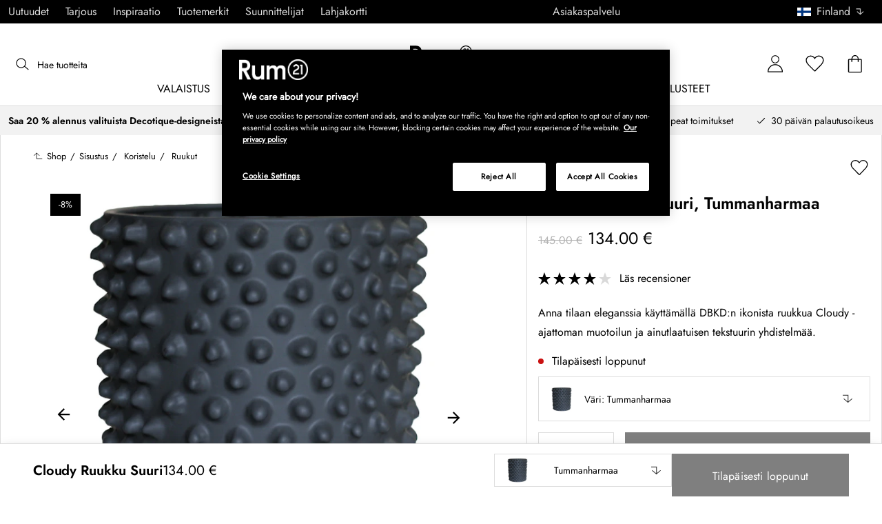

--- FILE ---
content_type: text/javascript; charset=utf-8
request_url: https://cdn-sitegainer.com/5620651/es6/index.bundle.js
body_size: 64841
content:
/*! For license information please see index.bundle.js.LICENSE.txt */
(()=>{var e,t,n,r={3631:(e,t,n)=>{"use strict";n.d(t,{qY:()=>h});var r=function(e,t,n){if(n||2===arguments.length)for(var r,i=0,o=t.length;i<o;i++)!r&&i in t||(r||(r=Array.prototype.slice.call(t,0,i)),r[i]=t[i]);return e.concat(r||Array.prototype.slice.call(t))},i=function(e,t,n){this.name=e,this.version=t,this.os=n,this.type="browser"},o=function(e){this.version=e,this.type="node",this.name="node",this.os=process.platform},a=function(e,t,n,r){this.name=e,this.version=t,this.os=n,this.bot=r,this.type="bot-device"},s=function(){this.type="bot",this.bot=!0,this.name="bot",this.version=null,this.os=null},c=function(){this.type="react-native",this.name="react-native",this.version=null,this.os=null},u=/(nuhk|curl|Googlebot|Yammybot|Openbot|Slurp|MSNBot|Ask\ Jeeves\/Teoma|ia_archiver)/,l=[["aol",/AOLShield\/([0-9\._]+)/],["edge",/Edge\/([0-9\._]+)/],["edge-ios",/EdgiOS\/([0-9\._]+)/],["yandexbrowser",/YaBrowser\/([0-9\._]+)/],["kakaotalk",/KAKAOTALK\s([0-9\.]+)/],["samsung",/SamsungBrowser\/([0-9\.]+)/],["silk",/\bSilk\/([0-9._-]+)\b/],["miui",/MiuiBrowser\/([0-9\.]+)$/],["beaker",/BeakerBrowser\/([0-9\.]+)/],["edge-chromium",/EdgA?\/([0-9\.]+)/],["chromium-webview",/(?!Chrom.*OPR)wv\).*Chrom(?:e|ium)\/([0-9\.]+)(:?\s|$)/],["chrome",/(?!Chrom.*OPR)Chrom(?:e|ium)\/([0-9\.]+)(:?\s|$)/],["phantomjs",/PhantomJS\/([0-9\.]+)(:?\s|$)/],["crios",/CriOS\/([0-9\.]+)(:?\s|$)/],["firefox",/Firefox\/([0-9\.]+)(?:\s|$)/],["fxios",/FxiOS\/([0-9\.]+)/],["opera-mini",/Opera Mini.*Version\/([0-9\.]+)/],["opera",/Opera\/([0-9\.]+)(?:\s|$)/],["opera",/OPR\/([0-9\.]+)(:?\s|$)/],["pie",/^Microsoft Pocket Internet Explorer\/(\d+\.\d+)$/],["pie",/^Mozilla\/\d\.\d+\s\(compatible;\s(?:MSP?IE|MSInternet Explorer) (\d+\.\d+);.*Windows CE.*\)$/],["netfront",/^Mozilla\/\d\.\d+.*NetFront\/(\d.\d)/],["ie",/Trident\/7\.0.*rv\:([0-9\.]+).*\).*Gecko$/],["ie",/MSIE\s([0-9\.]+);.*Trident\/[4-7].0/],["ie",/MSIE\s(7\.0)/],["bb10",/BB10;\sTouch.*Version\/([0-9\.]+)/],["android",/Android\s([0-9\.]+)/],["ios",/Version\/([0-9\._]+).*Mobile.*Safari.*/],["safari",/Version\/([0-9\._]+).*Safari/],["facebook",/FB[AS]V\/([0-9\.]+)/],["instagram",/Instagram\s([0-9\.]+)/],["ios-webview",/AppleWebKit\/([0-9\.]+).*Mobile/],["ios-webview",/AppleWebKit\/([0-9\.]+).*Gecko\)$/],["curl",/^curl\/([0-9\.]+)$/],["searchbot",/alexa|bot|crawl(er|ing)|facebookexternalhit|feedburner|google web preview|nagios|postrank|pingdom|slurp|spider|yahoo!|yandex/]],d=[["iOS",/iP(hone|od|ad)/],["Android OS",/Android/],["BlackBerry OS",/BlackBerry|BB10/],["Windows Mobile",/IEMobile/],["Amazon OS",/Kindle/],["Windows 3.11",/Win16/],["Windows 95",/(Windows 95)|(Win95)|(Windows_95)/],["Windows 98",/(Windows 98)|(Win98)/],["Windows 2000",/(Windows NT 5.0)|(Windows 2000)/],["Windows XP",/(Windows NT 5.1)|(Windows XP)/],["Windows Server 2003",/(Windows NT 5.2)/],["Windows Vista",/(Windows NT 6.0)/],["Windows 7",/(Windows NT 6.1)/],["Windows 8",/(Windows NT 6.2)/],["Windows 8.1",/(Windows NT 6.3)/],["Windows 10",/(Windows NT 10.0)/],["Windows ME",/Windows ME/],["Windows CE",/Windows CE|WinCE|Microsoft Pocket Internet Explorer/],["Open BSD",/OpenBSD/],["Sun OS",/SunOS/],["Chrome OS",/CrOS/],["Linux",/(Linux)|(X11)/],["Mac OS",/(Mac_PowerPC)|(Macintosh)/],["QNX",/QNX/],["BeOS",/BeOS/],["OS/2",/OS\/2/]];function h(e){return e?f(e):"undefined"==typeof document&&"undefined"!=typeof navigator&&"ReactNative"===navigator.product?new c:"undefined"!=typeof navigator?f(navigator.userAgent):"undefined"!=typeof process&&process.version?new o(process.version.slice(1)):null}function p(e){return""!==e&&l.reduce((function(t,n){var r=n[0],i=n[1];if(t)return t;var o=i.exec(e);return!!o&&[r,o]}),!1)}function f(e){var t=p(e);if(!t)return null;var n=t[0],o=t[1];if("searchbot"===n)return new s;var c=o[1]&&o[1].split(".").join("_").split("_").slice(0,3);c?c.length<3&&(c=r(r([],c,!0),function(e){for(var t=[],n=0;n<e;n++)t.push("0");return t}(3-c.length),!0)):c=[];var l=c.join("."),h=function(e){for(var t=0,n=d.length;t<n;t++){var r=d[t],i=r[0];if(r[1].exec(e))return i}return null}(e),f=u.exec(e);return f&&f[1]?new a(n,l,h,f[1]):new i(n,l,h)}},6905:function(e){e.exports=function(e,t,n,r,i){for(t=t.split?t.split("."):t,r=0;r<t.length;r++)e=e?e[t[r]]:i;return e===i?n:e}},6808:(e,t,n)=>{var r,i;!function(o){if(void 0===(i="function"==typeof(r=o)?r.call(t,n,t,e):r)||(e.exports=i),!0,e.exports=o(),!!0){var a=window.Cookies,s=window.Cookies=o();s.noConflict=function(){return window.Cookies=a,s}}}((function(){function e(){for(var e=0,t={};e<arguments.length;e++){var n=arguments[e];for(var r in n)t[r]=n[r]}return t}function t(e){return e.replace(/(%[0-9A-Z]{2})+/g,decodeURIComponent)}return function n(r){function i(){}function o(t,n,o){if("undefined"!=typeof document){"number"==typeof(o=e({path:"/"},i.defaults,o)).expires&&(o.expires=new Date(1*new Date+864e5*o.expires)),o.expires=o.expires?o.expires.toUTCString():"";try{var a=JSON.stringify(n);/^[\{\[]/.test(a)&&(n=a)}catch(e){}n=r.write?r.write(n,t):encodeURIComponent(String(n)).replace(/%(23|24|26|2B|3A|3C|3E|3D|2F|3F|40|5B|5D|5E|60|7B|7D|7C)/g,decodeURIComponent),t=encodeURIComponent(String(t)).replace(/%(23|24|26|2B|5E|60|7C)/g,decodeURIComponent).replace(/[\(\)]/g,escape);var s="";for(var c in o)o[c]&&(s+="; "+c,!0!==o[c]&&(s+="="+o[c].split(";")[0]));return document.cookie=t+"="+n+s}}function a(e,n){if("undefined"!=typeof document){for(var i={},o=document.cookie?document.cookie.split("; "):[],a=0;a<o.length;a++){var s=o[a].split("="),c=s.slice(1).join("=");n||'"'!==c.charAt(0)||(c=c.slice(1,-1));try{var u=t(s[0]);if(c=(r.read||r)(c,u)||t(c),n)try{c=JSON.parse(c)}catch(e){}if(i[u]=c,e===u)break}catch(e){}}return e?i[e]:i}}return i.set=o,i.get=function(e){return a(e,!1)},i.getJSON=function(e){return a(e,!0)},i.remove=function(t,n){o(t,"",e(n,{expires:-1}))},i.defaults={},i.withConverter=n,i}((function(){}))}))},1906:(e,t,n)=>{"use strict";n.d(t,{y:()=>l});var r=n(979);var i=n(3142),o=n(2174);var a=n(5050);function s(e){return e}function c(e){return 0===e.length?s:1===e.length?e[0]:function(t){return e.reduce((function(e,t){return t(e)}),t)}}var u=n(150),l=function(){function e(e){this._isScalar=!1,e&&(this._subscribe=e)}return e.prototype.lift=function(t){var n=new e;return n.source=this,n.operator=t,n},e.prototype.subscribe=function(e,t,n){var a=this.operator,s=function(e,t,n){if(e){if(e instanceof r.L)return e;if(e[i.b])return e[i.b]()}return e||t||n?new r.L(e,t,n):new r.L(o.c)}(e,t,n);if(a?s.add(a.call(s,this.source)):s.add(this.source||u.v.useDeprecatedSynchronousErrorHandling&&!s.syncErrorThrowable?this._subscribe(s):this._trySubscribe(s)),u.v.useDeprecatedSynchronousErrorHandling&&s.syncErrorThrowable&&(s.syncErrorThrowable=!1,s.syncErrorThrown))throw s.syncErrorValue;return s},e.prototype._trySubscribe=function(e){try{return this._subscribe(e)}catch(t){u.v.useDeprecatedSynchronousErrorHandling&&(e.syncErrorThrown=!0,e.syncErrorValue=t),!function(e){for(;e;){var t=e,n=t.closed,i=t.destination,o=t.isStopped;if(n||o)return!1;e=i&&i instanceof r.L?i:null}return!0}(e)?console.warn(t):e.error(t)}},e.prototype.forEach=function(e,t){var n=this;return new(t=d(t))((function(t,r){var i;i=n.subscribe((function(t){try{e(t)}catch(e){r(e),i&&i.unsubscribe()}}),r,t)}))},e.prototype._subscribe=function(e){var t=this.source;return t&&t.subscribe(e)},e.prototype[a.L]=function(){return this},e.prototype.pipe=function(){for(var e=[],t=0;t<arguments.length;t++)e[t]=arguments[t];return 0===e.length?this:c(e)(this)},e.prototype.toPromise=function(e){var t=this;return new(e=d(e))((function(e,n){var r;t.subscribe((function(e){return r=e}),(function(e){return n(e)}),(function(){return e(r)}))}))},e.create=function(t){return new e(t)},e}();function d(e){if(e||(e=u.v.Promise||Promise),!e)throw new Error("no Promise impl found");return e}},2174:(e,t,n)=>{"use strict";n.d(t,{c:()=>o});var r=n(150),i=n(1644),o={closed:!0,next:function(e){},error:function(e){if(r.v.useDeprecatedSynchronousErrorHandling)throw e;(0,i.z)(e)},complete:function(){}}},1939:(e,t,n)=>{"use strict";n.d(t,{xQ:()=>d});var r=n(5987),i=n(1906),o=n(979),a=n(3884),s=function(){function e(){return Error.call(this),this.message="object unsubscribed",this.name="ObjectUnsubscribedError",this}return e.prototype=Object.create(Error.prototype),e}(),c=function(e){function t(t,n){var r=e.call(this)||this;return r.subject=t,r.subscriber=n,r.closed=!1,r}return r.ZT(t,e),t.prototype.unsubscribe=function(){if(!this.closed){this.closed=!0;var e=this.subject,t=e.observers;if(this.subject=null,t&&0!==t.length&&!e.isStopped&&!e.closed){var n=t.indexOf(this.subscriber);-1!==n&&t.splice(n,1)}}},t}(a.w),u=n(3142),l=function(e){function t(t){var n=e.call(this,t)||this;return n.destination=t,n}return r.ZT(t,e),t}(o.L),d=function(e){function t(){var t=e.call(this)||this;return t.observers=[],t.closed=!1,t.isStopped=!1,t.hasError=!1,t.thrownError=null,t}return r.ZT(t,e),t.prototype[u.b]=function(){return new l(this)},t.prototype.lift=function(e){var t=new h(this,this);return t.operator=e,t},t.prototype.next=function(e){if(this.closed)throw new s;if(!this.isStopped)for(var t=this.observers,n=t.length,r=t.slice(),i=0;i<n;i++)r[i].next(e)},t.prototype.error=function(e){if(this.closed)throw new s;this.hasError=!0,this.thrownError=e,this.isStopped=!0;for(var t=this.observers,n=t.length,r=t.slice(),i=0;i<n;i++)r[i].error(e);this.observers.length=0},t.prototype.complete=function(){if(this.closed)throw new s;this.isStopped=!0;for(var e=this.observers,t=e.length,n=e.slice(),r=0;r<t;r++)n[r].complete();this.observers.length=0},t.prototype.unsubscribe=function(){this.isStopped=!0,this.closed=!0,this.observers=null},t.prototype._trySubscribe=function(t){if(this.closed)throw new s;return e.prototype._trySubscribe.call(this,t)},t.prototype._subscribe=function(e){if(this.closed)throw new s;return this.hasError?(e.error(this.thrownError),a.w.EMPTY):this.isStopped?(e.complete(),a.w.EMPTY):(this.observers.push(e),new c(this,e))},t.prototype.asObservable=function(){var e=new i.y;return e.source=this,e},t.create=function(e,t){return new h(e,t)},t}(i.y),h=function(e){function t(t,n){var r=e.call(this)||this;return r.destination=t,r.source=n,r}return r.ZT(t,e),t.prototype.next=function(e){var t=this.destination;t&&t.next&&t.next(e)},t.prototype.error=function(e){var t=this.destination;t&&t.error&&this.destination.error(e)},t.prototype.complete=function(){var e=this.destination;e&&e.complete&&this.destination.complete()},t.prototype._subscribe=function(e){return this.source?this.source.subscribe(e):a.w.EMPTY},t}(d)},979:(e,t,n)=>{"use strict";n.d(t,{L:()=>l});var r=n(5987),i=n(4156),o=n(2174),a=n(3884),s=n(3142),c=n(150),u=n(1644),l=function(e){function t(n,r,i){var a=e.call(this)||this;switch(a.syncErrorValue=null,a.syncErrorThrown=!1,a.syncErrorThrowable=!1,a.isStopped=!1,arguments.length){case 0:a.destination=o.c;break;case 1:if(!n){a.destination=o.c;break}if("object"==typeof n){n instanceof t?(a.syncErrorThrowable=n.syncErrorThrowable,a.destination=n,n.add(a)):(a.syncErrorThrowable=!0,a.destination=new d(a,n));break}default:a.syncErrorThrowable=!0,a.destination=new d(a,n,r,i)}return a}return r.ZT(t,e),t.prototype[s.b]=function(){return this},t.create=function(e,n,r){var i=new t(e,n,r);return i.syncErrorThrowable=!1,i},t.prototype.next=function(e){this.isStopped||this._next(e)},t.prototype.error=function(e){this.isStopped||(this.isStopped=!0,this._error(e))},t.prototype.complete=function(){this.isStopped||(this.isStopped=!0,this._complete())},t.prototype.unsubscribe=function(){this.closed||(this.isStopped=!0,e.prototype.unsubscribe.call(this))},t.prototype._next=function(e){this.destination.next(e)},t.prototype._error=function(e){this.destination.error(e),this.unsubscribe()},t.prototype._complete=function(){this.destination.complete(),this.unsubscribe()},t.prototype._unsubscribeAndRecycle=function(){var e=this._parentOrParents;return this._parentOrParents=null,this.unsubscribe(),this.closed=!1,this.isStopped=!1,this._parentOrParents=e,this},t}(a.w),d=function(e){function t(t,n,r,a){var s,c=e.call(this)||this;c._parentSubscriber=t;var u=c;return(0,i.m)(n)?s=n:n&&(s=n.next,r=n.error,a=n.complete,n!==o.c&&(u=Object.create(n),(0,i.m)(u.unsubscribe)&&c.add(u.unsubscribe.bind(u)),u.unsubscribe=c.unsubscribe.bind(c))),c._context=u,c._next=s,c._error=r,c._complete=a,c}return r.ZT(t,e),t.prototype.next=function(e){if(!this.isStopped&&this._next){var t=this._parentSubscriber;c.v.useDeprecatedSynchronousErrorHandling&&t.syncErrorThrowable?this.__tryOrSetError(t,this._next,e)&&this.unsubscribe():this.__tryOrUnsub(this._next,e)}},t.prototype.error=function(e){if(!this.isStopped){var t=this._parentSubscriber,n=c.v.useDeprecatedSynchronousErrorHandling;if(this._error)n&&t.syncErrorThrowable?(this.__tryOrSetError(t,this._error,e),this.unsubscribe()):(this.__tryOrUnsub(this._error,e),this.unsubscribe());else if(t.syncErrorThrowable)n?(t.syncErrorValue=e,t.syncErrorThrown=!0):(0,u.z)(e),this.unsubscribe();else{if(this.unsubscribe(),n)throw e;(0,u.z)(e)}}},t.prototype.complete=function(){var e=this;if(!this.isStopped){var t=this._parentSubscriber;if(this._complete){var n=function(){return e._complete.call(e._context)};c.v.useDeprecatedSynchronousErrorHandling&&t.syncErrorThrowable?(this.__tryOrSetError(t,n),this.unsubscribe()):(this.__tryOrUnsub(n),this.unsubscribe())}else this.unsubscribe()}},t.prototype.__tryOrUnsub=function(e,t){try{e.call(this._context,t)}catch(e){if(this.unsubscribe(),c.v.useDeprecatedSynchronousErrorHandling)throw e;(0,u.z)(e)}},t.prototype.__tryOrSetError=function(e,t,n){if(!c.v.useDeprecatedSynchronousErrorHandling)throw new Error("bad call");try{t.call(this._context,n)}catch(t){return c.v.useDeprecatedSynchronousErrorHandling?(e.syncErrorValue=t,e.syncErrorThrown=!0,!0):((0,u.z)(t),!0)}return!1},t.prototype._unsubscribe=function(){var e=this._parentSubscriber;this._context=null,this._parentSubscriber=null,e.unsubscribe()},t}(l)},3884:(e,t,n)=>{"use strict";n.d(t,{w:()=>s});var r=n(9026),i=n(2009),o=n(4156),a=function(){function e(e){return Error.call(this),this.message=e?e.length+" errors occurred during unsubscription:\n"+e.map((function(e,t){return t+1+") "+e.toString()})).join("\n  "):"",this.name="UnsubscriptionError",this.errors=e,this}return e.prototype=Object.create(Error.prototype),e}(),s=function(){function e(e){this.closed=!1,this._parentOrParents=null,this._subscriptions=null,e&&(this._ctorUnsubscribe=!0,this._unsubscribe=e)}var t;return e.prototype.unsubscribe=function(){var t;if(!this.closed){var n=this,s=n._parentOrParents,u=n._ctorUnsubscribe,l=n._unsubscribe,d=n._subscriptions;if(this.closed=!0,this._parentOrParents=null,this._subscriptions=null,s instanceof e)s.remove(this);else if(null!==s)for(var h=0;h<s.length;++h){s[h].remove(this)}if((0,o.m)(l)){u&&(this._unsubscribe=void 0);try{l.call(this)}catch(e){t=e instanceof a?c(e.errors):[e]}}if((0,r.k)(d)){h=-1;for(var p=d.length;++h<p;){var f=d[h];if((0,i.K)(f))try{f.unsubscribe()}catch(e){t=t||[],e instanceof a?t=t.concat(c(e.errors)):t.push(e)}}}if(t)throw new a(t)}},e.prototype.add=function(t){var n=t;if(!t)return e.EMPTY;switch(typeof t){case"function":n=new e(t);case"object":if(n===this||n.closed||"function"!=typeof n.unsubscribe)return n;if(this.closed)return n.unsubscribe(),n;if(!(n instanceof e)){var r=n;(n=new e)._subscriptions=[r]}break;default:throw new Error("unrecognized teardown "+t+" added to Subscription.")}var i=n._parentOrParents;if(null===i)n._parentOrParents=this;else if(i instanceof e){if(i===this)return n;n._parentOrParents=[i,this]}else{if(-1!==i.indexOf(this))return n;i.push(this)}var o=this._subscriptions;return null===o?this._subscriptions=[n]:o.push(n),n},e.prototype.remove=function(e){var t=this._subscriptions;if(t){var n=t.indexOf(e);-1!==n&&t.splice(n,1)}},e.EMPTY=((t=new e).closed=!0,t),e}();function c(e){return e.reduce((function(e,t){return e.concat(t instanceof a?t.errors:t)}),[])}},150:(e,t,n)=>{"use strict";n.d(t,{v:()=>i});var r=!1,i={Promise:void 0,set useDeprecatedSynchronousErrorHandling(e){e&&(new Error).stack;r=e},get useDeprecatedSynchronousErrorHandling(){return r}}},7604:(e,t,n)=>{"use strict";n.d(t,{Ds:()=>c,IY:()=>s,ft:()=>u});var r=n(5987),i=n(979),o=n(1906),a=n(4152),s=function(e){function t(t){var n=e.call(this)||this;return n.parent=t,n}return r.ZT(t,e),t.prototype._next=function(e){this.parent.notifyNext(e)},t.prototype._error=function(e){this.parent.notifyError(e),this.unsubscribe()},t.prototype._complete=function(){this.parent.notifyComplete(),this.unsubscribe()},t}(i.L),c=(i.L,function(e){function t(){return null!==e&&e.apply(this,arguments)||this}return r.ZT(t,e),t.prototype.notifyNext=function(e){this.destination.next(e)},t.prototype.notifyError=function(e){this.destination.error(e)},t.prototype.notifyComplete=function(){this.destination.complete()},t}(i.L));i.L;function u(e,t){if(!t.closed){if(e instanceof o.y)return e.subscribe(t);var n;try{n=(0,a.s)(e)(t)}catch(e){t.error(e)}return n}}},9637:(e,t,n)=>{"use strict";n.d(t,{D:()=>d});var r=n(1906),i=n(4152),o=n(3884),a=n(5050);var s=n(999);var c=n(336),u=n(9217);function l(e,t){if(null!=e){if(function(e){return e&&"function"==typeof e[a.L]}(e))return function(e,t){return new r.y((function(n){var r=new o.w;return r.add(t.schedule((function(){var i=e[a.L]();r.add(i.subscribe({next:function(e){r.add(t.schedule((function(){return n.next(e)})))},error:function(e){r.add(t.schedule((function(){return n.error(e)})))},complete:function(){r.add(t.schedule((function(){return n.complete()})))}}))}))),r}))}(e,t);if((0,c.t)(e))return function(e,t){return new r.y((function(n){var r=new o.w;return r.add(t.schedule((function(){return e.then((function(e){r.add(t.schedule((function(){n.next(e),r.add(t.schedule((function(){return n.complete()})))})))}),(function(e){r.add(t.schedule((function(){return n.error(e)})))}))}))),r}))}(e,t);if((0,u.z)(e))return function(e,t){return new r.y((function(n){var r=new o.w,i=0;return r.add(t.schedule((function(){i!==e.length?(n.next(e[i++]),n.closed||r.add(this.schedule())):n.complete()}))),r}))}(e,t);if(function(e){return e&&"function"==typeof e[s.hZ]}(e)||"string"==typeof e)return function(e,t){if(!e)throw new Error("Iterable cannot be null");return new r.y((function(n){var r,i=new o.w;return i.add((function(){r&&"function"==typeof r.return&&r.return()})),i.add(t.schedule((function(){r=e[s.hZ](),i.add(t.schedule((function(){if(!n.closed){var e,t;try{var i=r.next();e=i.value,t=i.done}catch(e){return void n.error(e)}t?n.complete():(n.next(e),this.schedule())}})))}))),i}))}(e,t)}throw new TypeError((null!==e&&typeof e||e)+" is not observable")}function d(e,t){return t?l(e,t):e instanceof r.y?e:new r.y((0,i.s)(e))}},7027:(e,t,n)=>{"use strict";n.d(t,{R:()=>s});var r=n(1906),i=n(9026),o=n(4156),a=n(5709);function s(e,t,n,u){return(0,o.m)(n)&&(u=n,n=void 0),u?s(e,t,n).pipe((0,a.U)((function(e){return(0,i.k)(e)?u.apply(void 0,e):u(e)}))):new r.y((function(r){c(e,t,(function(e){arguments.length>1?r.next(Array.prototype.slice.call(arguments)):r.next(e)}),r,n)}))}function c(e,t,n,r,i){var o;if(function(e){return e&&"function"==typeof e.addEventListener&&"function"==typeof e.removeEventListener}(e)){var a=e;e.addEventListener(t,n,i),o=function(){return a.removeEventListener(t,n,i)}}else if(function(e){return e&&"function"==typeof e.on&&"function"==typeof e.off}(e)){var s=e;e.on(t,n),o=function(){return s.off(t,n)}}else if(function(e){return e&&"function"==typeof e.addListener&&"function"==typeof e.removeListener}(e)){var u=e;e.addListener(t,n),o=function(){return u.removeListener(t,n)}}else{if(!e||!e.length)throw new TypeError("Invalid event target");for(var l=0,d=e.length;l<d;l++)c(e[l],t,n,r,i)}r.add(o)}},3283:(e,t,n)=>{"use strict";n.d(t,{b:()=>a});var r=n(5987),i=n(979),o=n(5278);function a(e,t){return void 0===t&&(t=o.P),function(n){return n.lift(new s(e,t))}}var s=function(){function e(e,t){this.dueTime=e,this.scheduler=t}return e.prototype.call=function(e,t){return t.subscribe(new c(e,this.dueTime,this.scheduler))},e}(),c=function(e){function t(t,n,r){var i=e.call(this,t)||this;return i.dueTime=n,i.scheduler=r,i.debouncedSubscription=null,i.lastValue=null,i.hasValue=!1,i}return r.ZT(t,e),t.prototype._next=function(e){this.clearDebounce(),this.lastValue=e,this.hasValue=!0,this.add(this.debouncedSubscription=this.scheduler.schedule(u,this.dueTime,this))},t.prototype._complete=function(){this.debouncedNext(),this.destination.complete()},t.prototype.debouncedNext=function(){if(this.clearDebounce(),this.hasValue){var e=this.lastValue;this.lastValue=null,this.hasValue=!1,this.destination.next(e)}},t.prototype.clearDebounce=function(){var e=this.debouncedSubscription;null!==e&&(this.remove(e),e.unsubscribe(),this.debouncedSubscription=null)},t}(i.L);function u(e){e.debouncedNext()}},5709:(e,t,n)=>{"use strict";n.d(t,{U:()=>o});var r=n(5987),i=n(979);function o(e,t){return function(n){if("function"!=typeof e)throw new TypeError("argument is not a function. Are you looking for `mapTo()`?");return n.lift(new a(e,t))}}var a=function(){function e(e,t){this.project=e,this.thisArg=t}return e.prototype.call=function(e,t){return t.subscribe(new s(e,this.project,this.thisArg))},e}(),s=function(e){function t(t,n,r){var i=e.call(this,t)||this;return i.project=n,i.count=0,i.thisArg=r||i,i}return r.ZT(t,e),t.prototype._next=function(e){var t;try{t=this.project.call(this.thisArg,e,this.count++)}catch(e){return void this.destination.error(e)}this.destination.next(t)},t}(i.L)},7746:(e,t,n)=>{"use strict";n.d(t,{zg:()=>s});var r=n(5987),i=n(5709),o=n(9637),a=n(7604);function s(e,t,n){return void 0===n&&(n=Number.POSITIVE_INFINITY),"function"==typeof t?function(r){return r.pipe(s((function(n,r){return(0,o.D)(e(n,r)).pipe((0,i.U)((function(e,i){return t(n,e,r,i)})))}),n))}:("number"==typeof t&&(n=t),function(t){return t.lift(new c(e,n))})}var c=function(){function e(e,t){void 0===t&&(t=Number.POSITIVE_INFINITY),this.project=e,this.concurrent=t}return e.prototype.call=function(e,t){return t.subscribe(new u(e,this.project,this.concurrent))},e}(),u=function(e){function t(t,n,r){void 0===r&&(r=Number.POSITIVE_INFINITY);var i=e.call(this,t)||this;return i.project=n,i.concurrent=r,i.hasCompleted=!1,i.buffer=[],i.active=0,i.index=0,i}return r.ZT(t,e),t.prototype._next=function(e){this.active<this.concurrent?this._tryNext(e):this.buffer.push(e)},t.prototype._tryNext=function(e){var t,n=this.index++;try{t=this.project(e,n)}catch(e){return void this.destination.error(e)}this.active++,this._innerSub(t)},t.prototype._innerSub=function(e){var t=new a.IY(this),n=this.destination;n.add(t);var r=(0,a.ft)(e,t);r!==t&&n.add(r)},t.prototype._complete=function(){this.hasCompleted=!0,0===this.active&&0===this.buffer.length&&this.destination.complete(),this.unsubscribe()},t.prototype.notifyNext=function(e){this.destination.next(e)},t.prototype.notifyComplete=function(){var e=this.buffer;this.active--,e.length>0?this._next(e.shift()):0===this.active&&this.hasCompleted&&this.destination.complete()},t}(a.Ds)},4825:(e,t,n)=>{"use strict";n.d(t,{p:()=>c});var r=n(5987),i=n(979),o=n(5278),a=n(7604),s={leading:!0,trailing:!1};a.Ds;function c(e,t,n){return void 0===t&&(t=o.P),void 0===n&&(n=s),function(r){return r.lift(new u(e,t,n.leading,n.trailing))}}var u=function(){function e(e,t,n,r){this.duration=e,this.scheduler=t,this.leading=n,this.trailing=r}return e.prototype.call=function(e,t){return t.subscribe(new l(e,this.duration,this.scheduler,this.leading,this.trailing))},e}(),l=function(e){function t(t,n,r,i,o){var a=e.call(this,t)||this;return a.duration=n,a.scheduler=r,a.leading=i,a.trailing=o,a._hasTrailingValue=!1,a._trailingValue=null,a}return r.ZT(t,e),t.prototype._next=function(e){this.throttled?this.trailing&&(this._trailingValue=e,this._hasTrailingValue=!0):(this.add(this.throttled=this.scheduler.schedule(d,this.duration,{subscriber:this})),this.leading?this.destination.next(e):this.trailing&&(this._trailingValue=e,this._hasTrailingValue=!0))},t.prototype._complete=function(){this._hasTrailingValue?(this.destination.next(this._trailingValue),this.destination.complete()):this.destination.complete()},t.prototype.clearThrottle=function(){var e=this.throttled;e&&(this.trailing&&this._hasTrailingValue&&(this.destination.next(this._trailingValue),this._trailingValue=null,this._hasTrailingValue=!1),e.unsubscribe(),this.remove(e),this.throttled=null)},t}(i.L);function d(e){e.subscriber.clearThrottle()}},5278:(e,t,n)=>{"use strict";n.d(t,{P:()=>a});var r=n(5987),i=function(e){function t(t,n){var r=e.call(this,t,n)||this;return r.scheduler=t,r.work=n,r.pending=!1,r}return r.ZT(t,e),t.prototype.schedule=function(e,t){if(void 0===t&&(t=0),this.closed)return this;this.state=e;var n=this.id,r=this.scheduler;return null!=n&&(this.id=this.recycleAsyncId(r,n,t)),this.pending=!0,this.delay=t,this.id=this.id||this.requestAsyncId(r,this.id,t),this},t.prototype.requestAsyncId=function(e,t,n){return void 0===n&&(n=0),setInterval(e.flush.bind(e,this),n)},t.prototype.recycleAsyncId=function(e,t,n){if(void 0===n&&(n=0),null!==n&&this.delay===n&&!1===this.pending)return t;clearInterval(t)},t.prototype.execute=function(e,t){if(this.closed)return new Error("executing a cancelled action");this.pending=!1;var n=this._execute(e,t);if(n)return n;!1===this.pending&&null!=this.id&&(this.id=this.recycleAsyncId(this.scheduler,this.id,null))},t.prototype._execute=function(e,t){var n=!1,r=void 0;try{this.work(e)}catch(e){n=!0,r=!!e&&e||new Error(e)}if(n)return this.unsubscribe(),r},t.prototype._unsubscribe=function(){var e=this.id,t=this.scheduler,n=t.actions,r=n.indexOf(this);this.work=null,this.state=null,this.pending=!1,this.scheduler=null,-1!==r&&n.splice(r,1),null!=e&&(this.id=this.recycleAsyncId(t,e,null)),this.delay=null},t}(function(e){function t(t,n){return e.call(this)||this}return r.ZT(t,e),t.prototype.schedule=function(e,t){return void 0===t&&(t=0),this},t}(n(3884).w)),o=function(){function e(t,n){void 0===n&&(n=e.now),this.SchedulerAction=t,this.now=n}return e.prototype.schedule=function(e,t,n){return void 0===t&&(t=0),new this.SchedulerAction(this,e).schedule(n,t)},e.now=function(){return Date.now()},e}(),a=new(function(e){function t(n,r){void 0===r&&(r=o.now);var i=e.call(this,n,(function(){return t.delegate&&t.delegate!==i?t.delegate.now():r()}))||this;return i.actions=[],i.active=!1,i.scheduled=void 0,i}return r.ZT(t,e),t.prototype.schedule=function(n,r,i){return void 0===r&&(r=0),t.delegate&&t.delegate!==this?t.delegate.schedule(n,r,i):e.prototype.schedule.call(this,n,r,i)},t.prototype.flush=function(e){var t=this.actions;if(this.active)t.push(e);else{var n;this.active=!0;do{if(n=e.execute(e.state,e.delay))break}while(e=t.shift());if(this.active=!1,n){for(;e=t.shift();)e.unsubscribe();throw n}}},t}(o))(i)},999:(e,t,n)=>{"use strict";function r(){return"function"==typeof Symbol&&Symbol.iterator?Symbol.iterator:"@@iterator"}n.d(t,{hZ:()=>i});var i=r()},5050:(e,t,n)=>{"use strict";n.d(t,{L:()=>r});var r=function(){return"function"==typeof Symbol&&Symbol.observable||"@@observable"}()},3142:(e,t,n)=>{"use strict";n.d(t,{b:()=>r});var r=function(){return"function"==typeof Symbol?Symbol("rxSubscriber"):"@@rxSubscriber_"+Math.random()}()},1644:(e,t,n)=>{"use strict";function r(e){setTimeout((function(){throw e}),0)}n.d(t,{z:()=>r})},9026:(e,t,n)=>{"use strict";n.d(t,{k:()=>r});var r=function(){return Array.isArray||function(e){return e&&"number"==typeof e.length}}()},9217:(e,t,n)=>{"use strict";n.d(t,{z:()=>r});var r=function(e){return e&&"number"==typeof e.length&&"function"!=typeof e}},4156:(e,t,n)=>{"use strict";function r(e){return"function"==typeof e}n.d(t,{m:()=>r})},2009:(e,t,n)=>{"use strict";function r(e){return null!==e&&"object"==typeof e}n.d(t,{K:()=>r})},336:(e,t,n)=>{"use strict";function r(e){return!!e&&"function"!=typeof e.subscribe&&"function"==typeof e.then}n.d(t,{t:()=>r})},4152:(e,t,n)=>{"use strict";n.d(t,{s:()=>u});var r=n(1644),i=n(999),o=n(5050),a=n(9217),s=n(336),c=n(2009),u=function(e){if(e&&"function"==typeof e[o.L])return l=e,function(e){var t=l[o.L]();if("function"!=typeof t.subscribe)throw new TypeError("Provided object does not correctly implement Symbol.observable");return t.subscribe(e)};if((0,a.z)(e))return u=e,function(e){for(var t=0,n=u.length;t<n&&!e.closed;t++)e.next(u[t]);e.complete()};if((0,s.t)(e))return n=e,function(e){return n.then((function(t){e.closed||(e.next(t),e.complete())}),(function(t){return e.error(t)})).then(null,r.z),e};if(e&&"function"==typeof e[i.hZ])return t=e,function(e){for(var n=t[i.hZ]();;){var r=void 0;try{r=n.next()}catch(t){return e.error(t),e}if(r.done){e.complete();break}if(e.next(r.value),e.closed)break}return"function"==typeof n.return&&e.add((function(){n.return&&n.return()})),e};var t,n,u,l,d=(0,c.K)(e)?"an invalid object":"'"+e+"'";throw new TypeError("You provided "+d+" where a stream was expected. You can provide an Observable, Promise, Array, or Iterable.")}},5987:(e,t,n)=>{"use strict";n.d(t,{ZT:()=>i});var r=function(e,t){return r=Object.setPrototypeOf||{__proto__:[]}instanceof Array&&function(e,t){e.__proto__=t}||function(e,t){for(var n in t)t.hasOwnProperty(n)&&(e[n]=t[n])},r(e,t)};function i(e,t){function n(){this.constructor=e}r(e,t),e.prototype=null===t?Object.create(t):(n.prototype=t.prototype,new n)}},9033:(e,t,n)=>{"use strict";n.r(t),n.d(t,{DefaultPlugins:()=>rr,EVENT_NAME_SYMPLIFY:()=>tr,enableAnalyticsHooks:()=>sr,hasIdBeenTrackedForProject:()=>hr,processAnalyticsQueue:()=>ur,sendAnalyticsEvent:()=>lr,trackedIDs:()=>nr});var r=n(6905),i=n.n(r),o="undefined"!=typeof process?process:{},a=(o.env&&o.env.NODE_ENV,"undefined"!=typeof window);a&&window.location.hostname,null!=o.versions&&o.versions.node,"undefined"!=typeof Deno&&Deno.core,"object"==typeof self&&self.constructor&&self.constructor.name,a&&"nodejs"===window.name||"undefined"!=typeof navigator&&(navigator.userAgent.includes("Node.js")||navigator.userAgent.includes("jsdom"));function s(e,t){return t.charAt(0)[e]()+t.slice(1)}var c=s.bind(null,"toUpperCase"),u=s.bind(null,"toLowerCase");function l(e){return g(e)?c("null"):"object"==typeof e?function(e){return p(e.constructor)?e.constructor.name:null}(e):Object.prototype.toString.call(e).slice(8,-1)}function d(e,t){void 0===t&&(t=!0);var n=l(e);return t?u(n):n}function h(e,t){return typeof t===e}var p=h.bind(null,"function"),f=h.bind(null,"string");h.bind(null,"undefined");h.bind(null,"boolean"),h.bind(null,"symbol");function g(e){return null===e}function m(e){return"number"===d(e)&&!isNaN(e)}function y(e,t){if("object"!=typeof t||g(t))return!1;if(t instanceof e)return!0;var n=d(new e(""));if(function(e){return e instanceof Error||f(e.message)&&e.constructor&&m(e.constructor.stackTraceLimit)}(t))for(;t;){if(d(t)===n)return!0;t=Object.getPrototypeOf(t)}return!1}y.bind(null,TypeError),y.bind(null,SyntaxError);function v(e,t){var n=e instanceof Element||e instanceof HTMLDocument;return n&&t?function(e,t){return void 0===t&&(t=""),e&&e.nodeName===t.toUpperCase()}(e,t):n}function b(e){var t=[].slice.call(arguments,1);return function(){return e.apply(void 0,[].slice.call(arguments).concat(t))}}b(v,"form"),b(v,"button"),b(v,"input"),b(v,"select");function S(e){try{return decodeURIComponent(e.replace(/\+/g," "))}catch(e){return null}}function w(e){return function(e){for(var t,n=Object.create(null),r=/([^&=]+)=?([^&]*)/g;t=r.exec(e);){var i=S(t[1]),o=S(t[2]);"[]"===i.substring(i.length-2)?(n[i=i.substring(0,i.length-2)]||(n[i]=[])).push(o):n[i]=""===o||o}for(var a in n){var s=a.split("[");s.length>1&&(k(n,s.map((function(e){return e.replace(/[?[\]\\ ]/g,"")})),n[a]),delete n[a])}return n}(function(e){if(e){var t=e.match(/\?(.*)/);return t&&t[1]?t[1].split("#")[0]:""}return a&&window.location.search.substring(1)}(e))}function k(e,t,n){for(var r=t.length-1,i=0;i<r;++i){var o=t[i];if("__proto__"===o||"constructor"===o)break;o in e||(e[o]={}),e=e[o]}e[t[r]]=n}function E(){for(var e="",t=0,n=4294967295*Math.random()|0;t++<36;){var r="xxxxxxxx-xxxx-4xxx-yxxx-xxxxxxxxxxxx"[t-1],i=15&n;e+="-"==r||"4"==r?r:("x"==r?i:3&i|8).toString(16),n=t%8==0?4294967295*Math.random()|0:n>>4}return e}var I="undefined",A="object",T="undefined"!=typeof process?process:{},_=(T.env&&T.env.NODE_ENV,"undefined"!=typeof window);_&&window.location.hostname,null!=T.versions&&T.versions.node,"undefined"!=typeof Deno&&Deno.core,"object"==typeof self&&self.constructor&&self.constructor.name,_&&"nodejs"===window.name||"undefined"!=typeof navigator&&(navigator.userAgent.includes("Node.js")||navigator.userAgent.includes("jsdom"));function C(e,t){return t.charAt(0)[e]()+t.slice(1)}var O=C.bind(null,"toUpperCase"),P=C.bind(null,"toLowerCase");function N(e){return M(e)?O("null"):"object"==typeof e?function(e){return L(e.constructor)?e.constructor.name:null}(e):Object.prototype.toString.call(e).slice(8,-1)}function j(e,t){void 0===t&&(t=!0);var n=N(e);return t?P(n):n}function R(e,t){return typeof t===e}var L=R.bind(null,"function"),x=R.bind(null,"string");R.bind(null,"undefined");R.bind(null,"boolean"),R.bind(null,"symbol");function M(e){return null===e}function D(e){return"number"===j(e)&&!isNaN(e)}function V(e,t){if("object"!=typeof t||M(t))return!1;if(t instanceof e)return!0;var n=j(new e(""));if(function(e){return e instanceof Error||x(e.message)&&e.constructor&&D(e.constructor.stackTraceLimit)}(t))for(;t;){if(j(t)===n)return!0;t=Object.getPrototypeOf(t)}return!1}V.bind(null,TypeError),V.bind(null,SyntaxError);function U(e,t){var n=e instanceof Element||e instanceof HTMLDocument;return n&&t?function(e,t){return void 0===t&&(t=""),e&&e.nodeName===t.toUpperCase()}(e,t):n}function G(e){var t=[].slice.call(arguments,1);return function(){return e.apply(void 0,[].slice.call(arguments).concat(t))}}G(U,"form"),G(U,"button"),G(U,"input"),G(U,"select");var B="global",Y=typeof self===A&&self.self===self&&self||typeof n.g===A&&n.g.global===n.g&&n.g||void 0;function F(e){return Y.__global__[e]}function W(e,t){return Y.__global__[e]=t}function $(e){delete Y.__global__[e]}function z(e,t,n){var r;try{if(Z(e)){var i=window[e];r=i[t].bind(i)}}catch(e){}return r||n}Y.__global__||(Y.__global__={});var H={};function Z(e){if(typeof H[e]!==I)return H[e];try{var t=window[e];t.setItem(I,I),t.removeItem(I)}catch(t){return H[e]=!1}return H[e]=!0}var J,K="undefined"!=typeof process?process:{},q=(null==(J=K.env)||J.NODE_ENV,"undefined"!=typeof window);q&&window.location.hostname,null!=K.versions&&K.versions.node,"undefined"!=typeof Deno&&Deno.core,"object"==typeof self&&self.constructor&&self.constructor.name,q&&"nodejs"===window.name||"undefined"!=typeof navigator&&(navigator.userAgent.includes("Node.js")||navigator.userAgent.includes("jsdom"));function Q(e,t){return typeof t===e}var X=Q.bind(null,"function"),ee=Q.bind(null,"string"),te=Q.bind(null,"undefined"),ne=Q.bind(null,"boolean");function re(e){return e&&("object"==typeof e||null!==e)}function ie(e){if(!re(e))return!1;for(var t=e;null!==Object.getPrototypeOf(t);)t=Object.getPrototypeOf(t);return Object.getPrototypeOf(e)===t}function oe(e,t){var n=e instanceof Element||e instanceof HTMLDocument;return n&&t?function(e,t){return void 0===t&&(t=""),e&&e.nodeName===t.toUpperCase()}(e,t):n}function ae(e){return function(){return e.apply(void 0,[].slice.call(arguments).concat([].slice.call(arguments,1)))}}ae(oe),ae(oe),ae(oe),ae(oe);function se(e,t){(null==t||t>e.length)&&(t=e.length);for(var n=0,r=new Array(t);n<t;n++)r[n]=e[n];return r}function ce(e,t){if(e){if("string"==typeof e)return se(e,t);var n=Object.prototype.toString.call(e).slice(8,-1);return"Object"===n&&e.constructor&&(n=e.constructor.name),"Map"===n||"Set"===n?Array.from(e):"Arguments"===n||/^(?:Ui|I)nt(?:8|16|32)(?:Clamped)?Array$/.test(n)?se(e,t):void 0}}function ue(e){return function(e){if(Array.isArray(e))return se(e)}(e)||function(e){if("undefined"!=typeof Symbol&&null!=e[Symbol.iterator]||null!=e["@@iterator"])return Array.from(e)}(e)||ce(e)||function(){throw new TypeError("Invalid attempt to spread non-iterable instance.\nIn order to be iterable, non-array objects must have a [Symbol.iterator]() method.")}()}function le(e){return le="function"==typeof Symbol&&"symbol"==typeof Symbol.iterator?function(e){return typeof e}:function(e){return e&&"function"==typeof Symbol&&e.constructor===Symbol&&e!==Symbol.prototype?"symbol":typeof e},le(e)}function de(e,t,n,r,i,o,a){try{var s=e[o](a),c=s.value}catch(e){return void n(e)}s.done?t(c):Promise.resolve(c).then(r,i)}function he(e){return function(){var t=this,n=arguments;return new Promise((function(r,i){var o=e.apply(t,n);function a(e){de(o,r,i,a,s,"next",e)}function s(e){de(o,r,i,a,s,"throw",e)}a(void 0)}))}}function pe(e,t,n){return t in e?Object.defineProperty(e,t,{value:n,enumerable:!0,configurable:!0,writable:!0}):e[t]=n,e}function fe(e,t){var n=Object.keys(e);if(Object.getOwnPropertySymbols){var r=Object.getOwnPropertySymbols(e);t&&(r=r.filter((function(t){return Object.getOwnPropertyDescriptor(e,t).enumerable}))),n.push.apply(n,r)}return n}function ge(e){for(var t=1;t<arguments.length;t++){var n=null!=arguments[t]?arguments[t]:{};t%2?fe(Object(n),!0).forEach((function(t){pe(e,t,n[t])})):Object.getOwnPropertyDescriptors?Object.defineProperties(e,Object.getOwnPropertyDescriptors(n)):fe(Object(n)).forEach((function(t){Object.defineProperty(e,t,Object.getOwnPropertyDescriptor(n,t))}))}return e}var me={exports:{}};!function(e){var t=function(e){var t,n=Object.prototype,r=n.hasOwnProperty,i="function"==typeof Symbol?Symbol:{},o=i.iterator||"@@iterator",a=i.asyncIterator||"@@asyncIterator",s=i.toStringTag||"@@toStringTag";function c(e,t,n){return Object.defineProperty(e,t,{value:n,enumerable:!0,configurable:!0,writable:!0}),e[t]}try{c({},"")}catch(e){c=function(e,t,n){return e[t]=n}}function u(e,t,n,r){var i=t&&t.prototype instanceof m?t:m,o=Object.create(i.prototype),a=new C(r||[]);return o._invoke=function(e,t,n){var r=d;return function(i,o){if(r===p)throw new Error("Generator is already running");if(r===f){if("throw"===i)throw o;return P()}for(n.method=i,n.arg=o;;){var a=n.delegate;if(a){var s=A(a,n);if(s){if(s===g)continue;return s}}if("next"===n.method)n.sent=n._sent=n.arg;else if("throw"===n.method){if(r===d)throw r=f,n.arg;n.dispatchException(n.arg)}else"return"===n.method&&n.abrupt("return",n.arg);r=p;var c=l(e,t,n);if("normal"===c.type){if(r=n.done?f:h,c.arg===g)continue;return{value:c.arg,done:n.done}}"throw"===c.type&&(r=f,n.method="throw",n.arg=c.arg)}}}(e,n,a),o}function l(e,t,n){try{return{type:"normal",arg:e.call(t,n)}}catch(e){return{type:"throw",arg:e}}}e.wrap=u;var d="suspendedStart",h="suspendedYield",p="executing",f="completed",g={};function m(){}function y(){}function v(){}var b={};c(b,o,(function(){return this}));var S=Object.getPrototypeOf,w=S&&S(S(O([])));w&&w!==n&&r.call(w,o)&&(b=w);var k=v.prototype=m.prototype=Object.create(b);function E(e){["next","throw","return"].forEach((function(t){c(e,t,(function(e){return this._invoke(t,e)}))}))}function I(e,t){function n(i,o,a,s){var c=l(e[i],e,o);if("throw"!==c.type){var u=c.arg,d=u.value;return d&&"object"==typeof d&&r.call(d,"__await")?t.resolve(d.__await).then((function(e){n("next",e,a,s)}),(function(e){n("throw",e,a,s)})):t.resolve(d).then((function(e){u.value=e,a(u)}),(function(e){return n("throw",e,a,s)}))}s(c.arg)}var i;this._invoke=function(e,r){function o(){return new t((function(t,i){n(e,r,t,i)}))}return i=i?i.then(o,o):o()}}function A(e,n){var r=e.iterator[n.method];if(r===t){if(n.delegate=null,"throw"===n.method){if(e.iterator.return&&(n.method="return",n.arg=t,A(e,n),"throw"===n.method))return g;n.method="throw",n.arg=new TypeError("The iterator does not provide a 'throw' method")}return g}var i=l(r,e.iterator,n.arg);if("throw"===i.type)return n.method="throw",n.arg=i.arg,n.delegate=null,g;var o=i.arg;return o?o.done?(n[e.resultName]=o.value,n.next=e.nextLoc,"return"!==n.method&&(n.method="next",n.arg=t),n.delegate=null,g):o:(n.method="throw",n.arg=new TypeError("iterator result is not an object"),n.delegate=null,g)}function T(e){var t={tryLoc:e[0]};1 in e&&(t.catchLoc=e[1]),2 in e&&(t.finallyLoc=e[2],t.afterLoc=e[3]),this.tryEntries.push(t)}function _(e){var t=e.completion||{};t.type="normal",delete t.arg,e.completion=t}function C(e){this.tryEntries=[{tryLoc:"root"}],e.forEach(T,this),this.reset(!0)}function O(e){if(e){var n=e[o];if(n)return n.call(e);if("function"==typeof e.next)return e;if(!isNaN(e.length)){var i=-1,a=function n(){for(;++i<e.length;)if(r.call(e,i))return n.value=e[i],n.done=!1,n;return n.value=t,n.done=!0,n};return a.next=a}}return{next:P}}function P(){return{value:t,done:!0}}return y.prototype=v,c(k,"constructor",v),c(v,"constructor",y),y.displayName=c(v,s,"GeneratorFunction"),e.isGeneratorFunction=function(e){var t="function"==typeof e&&e.constructor;return!!t&&(t===y||"GeneratorFunction"===(t.displayName||t.name))},e.mark=function(e){return Object.setPrototypeOf?Object.setPrototypeOf(e,v):(e.__proto__=v,c(e,s,"GeneratorFunction")),e.prototype=Object.create(k),e},e.awrap=function(e){return{__await:e}},E(I.prototype),c(I.prototype,a,(function(){return this})),e.AsyncIterator=I,e.async=function(t,n,r,i,o){void 0===o&&(o=Promise);var a=new I(u(t,n,r,i),o);return e.isGeneratorFunction(n)?a:a.next().then((function(e){return e.done?e.value:a.next()}))},E(k),c(k,s,"Generator"),c(k,o,(function(){return this})),c(k,"toString",(function(){return"[object Generator]"})),e.keys=function(e){var t=[];for(var n in e)t.push(n);return t.reverse(),function n(){for(;t.length;){var r=t.pop();if(r in e)return n.value=r,n.done=!1,n}return n.done=!0,n}},e.values=O,C.prototype={constructor:C,reset:function(e){if(this.prev=0,this.next=0,this.sent=this._sent=t,this.done=!1,this.delegate=null,this.method="next",this.arg=t,this.tryEntries.forEach(_),!e)for(var n in this)"t"===n.charAt(0)&&r.call(this,n)&&!isNaN(+n.slice(1))&&(this[n]=t)},stop:function(){this.done=!0;var e=this.tryEntries[0].completion;if("throw"===e.type)throw e.arg;return this.rval},dispatchException:function(e){if(this.done)throw e;var n=this;function i(r,i){return s.type="throw",s.arg=e,n.next=r,i&&(n.method="next",n.arg=t),!!i}for(var o=this.tryEntries.length-1;o>=0;--o){var a=this.tryEntries[o],s=a.completion;if("root"===a.tryLoc)return i("end");if(a.tryLoc<=this.prev){var c=r.call(a,"catchLoc"),u=r.call(a,"finallyLoc");if(c&&u){if(this.prev<a.catchLoc)return i(a.catchLoc,!0);if(this.prev<a.finallyLoc)return i(a.finallyLoc)}else if(c){if(this.prev<a.catchLoc)return i(a.catchLoc,!0)}else{if(!u)throw new Error("try statement without catch or finally");if(this.prev<a.finallyLoc)return i(a.finallyLoc)}}}},abrupt:function(e,t){for(var n=this.tryEntries.length-1;n>=0;--n){var i=this.tryEntries[n];if(i.tryLoc<=this.prev&&r.call(i,"finallyLoc")&&this.prev<i.finallyLoc){var o=i;break}}o&&("break"===e||"continue"===e)&&o.tryLoc<=t&&t<=o.finallyLoc&&(o=null);var a=o?o.completion:{};return a.type=e,a.arg=t,o?(this.method="next",this.next=o.finallyLoc,g):this.complete(a)},complete:function(e,t){if("throw"===e.type)throw e.arg;return"break"===e.type||"continue"===e.type?this.next=e.arg:"return"===e.type?(this.rval=this.arg=e.arg,this.method="return",this.next="end"):"normal"===e.type&&t&&(this.next=t),g},finish:function(e){for(var t=this.tryEntries.length-1;t>=0;--t){var n=this.tryEntries[t];if(n.finallyLoc===e)return this.complete(n.completion,n.afterLoc),_(n),g}},catch:function(e){for(var t=this.tryEntries.length-1;t>=0;--t){var n=this.tryEntries[t];if(n.tryLoc===e){var r=n.completion;if("throw"===r.type){var i=r.arg;_(n)}return i}}throw new Error("illegal catch attempt")},delegateYield:function(e,n,r){return this.delegate={iterator:O(e),resultName:n,nextLoc:r},"next"===this.method&&(this.arg=t),g}},e}(e.exports);try{regeneratorRuntime=t}catch(e){"object"==typeof globalThis?globalThis.regeneratorRuntime=t:Function("r","regeneratorRuntime = r")(t)}}(me);var ye=me.exports,ve="function",be="undefined",Se="reducer",we="@@redux/",ke=we+"INIT",Ee=we+Math.random().toString(36),Ie=function(){return("undefined"==typeof Symbol?"undefined":le(Symbol))===ve&&Symbol.observable||"@@observable"}(),Ae=" != "+ve;function Te(e,t,n){if(le(t)===ve&&le(n)===be&&(n=t,t=void 0),le(n)!==be){if(le(n)!==ve)throw new Error("enhancer"+Ae);return n(Te)(e,t)}if(le(e)!==ve)throw new Error(Se+Ae);var r=e,i=t,o=[],a=o,s=!1;function c(){a===o&&(a=o.slice())}function u(){return i}function l(e){if(le(e)!==ve)throw new Error("Listener"+Ae);var t=!0;return c(),a.push(e),function(){if(t){t=!1,c();var n=a.indexOf(e);a.splice(n,1)}}}function d(e){if(!ie(e))throw new Error("Act != obj");if(le(e.type)===be)throw new Error("ActType "+be);if(s)throw new Error("Dispatch in reducer");try{s=!0,i=r(i,e)}finally{s=!1}for(var t=o=a,n=0;n<t.length;n++){(0,t[n])()}return e}return d({type:ke}),pe({dispatch:d,subscribe:l,getState:u,replaceReducer:function(e){if(le(e)!==ve)throw new Error("next reducer"+Ae);r=e,d({type:ke})}},Ie,(function(){var e=l;return pe({subscribe:function(t){if("object"!==le(t))throw new TypeError("Observer != obj");function n(){t.next&&t.next(u())}return n(),{unsubscribe:e(n)}}},Ie,(function(){return this}))}))}function _e(e,t){var n=t&&t.type;return"action "+(n&&n.toString()||"?")+"reducer "+e+" returns "+be}function Ce(e){for(var t=Object.keys(e),n={},r=0;r<t.length;r++){var i=t[r];le(e[i])===ve&&(n[i]=e[i])}var o,a=Object.keys(n);try{!function(e){Object.keys(e).forEach((function(t){var n=e[t];if(le(n(void 0,{type:ke}))===be||le(n(void 0,{type:Ee}))===be)throw new Error("reducer "+t+" "+be)}))}(n)}catch(e){o=e}return function(){var e=arguments.length>0&&void 0!==arguments[0]?arguments[0]:{},t=arguments.length>1?arguments[1]:void 0;if(o)throw o;for(var r=!1,i={},s=0;s<a.length;s++){var c=a[s],u=n[c],l=e[c],d=u(l,t);if(le(d)===be){var h=_e(c,t);throw new Error(h)}i[c]=d,r=r||d!==l}return r?i:e}}function Oe(){for(var e=arguments.length,t=new Array(e),n=0;n<e;n++)t[n]=arguments[n];return 0===t.length?function(e){return e}:1===t.length?t[0]:t.reduce((function(e,t){return function(){return e(t.apply(void 0,arguments))}}))}function Pe(){for(var e=arguments.length,t=new Array(e),n=0;n<e;n++)t[n]=arguments[n];return function(e){return function(n,r,i){var o,a=e(n,r,i),s=a.dispatch,c={getState:a.getState,dispatch:function(e){return s(e)}};return o=t.map((function(e){return e(c)})),s=Oe.apply(void 0,ue(o))(a.dispatch),ge(ge({},a),{},{dispatch:s})}}}var Ne="__anon_id",je="__user_id",Re="__user_traits",Le="analytics",xe="userId",Me="anonymousId",De="https://lytics.dev/errors/",Ve=["bootstrap","params","campaign","initializeStart","initialize","initializeEnd","ready","resetStart","reset","resetEnd","pageStart","page","pageEnd","pageAborted","trackStart","track","trackEnd","trackAborted","identifyStart","identify","identifyEnd","identifyAborted","userIdChanged","registerPlugins","enablePlugin","disablePlugin","online","offline","setItemStart","setItem","setItemEnd","setItemAborted","removeItemStart","removeItem","removeItemEnd","removeItemAborted"],Ue=["name","EVENTS","config","loaded"],Ge=Ve.reduce((function(e,t){return e[t]=t,e}),{registerPluginType:function(e){return"registerPlugin:".concat(e)},pluginReadyType:function(e){return"ready:".concat(e)}});function Be(e){return Ve.includes(e)}var Ye=/^utm_/,Fe=/^an_prop_/,We=/^an_trait_/;function $e(e){var t=e.storage.setItem;return function(n){return function(r){return function(i){if(i.type===Ge.bootstrap){var o=i.params,a=i.user,s=i.persistedUser,c=i.initialUser,u=s.userId===a.userId;s.anonymousId!==a.anonymousId&&t(Ne,a.anonymousId),u||t(je,a.userId),c.traits&&t(Re,ge(ge({},u&&s.traits?s.traits:{}),c.traits));var l=Object.keys(i.params);if(l.length){var d=o.an_uid,h=o.an_event,p=l.reduce((function(e,t){if(t.match(Ye)||t.match(/^(d|g)clid/)){var n=t.replace(Ye,""),r="campaign"===n?"name":n;e.campaign[r]=o[t]}return t.match(Fe)&&(e.props[t.replace(Fe,"")]=o[t]),t.match(We)&&(e.traits[t.replace(We,"")]=o[t]),e}),{campaign:{},props:{},traits:{}});n.dispatch(ge(ge({type:Ge.params,raw:o},p),d?{userId:d}:{})),d&&setTimeout((function(){return e.identify(d,p.traits)}),0),h&&setTimeout((function(){return e.track(h,p.props)}),0),Object.keys(p.campaign).length&&n.dispatch({type:Ge.campaign,campaign:p.campaign})}}return r(i)}}}}function ze(e){return function(){var t=arguments.length>0&&void 0!==arguments[0]?arguments[0]:{},n=arguments.length>1&&void 0!==arguments[1]?arguments[1]:{};if(n.type===Ge.setItemEnd){if(n.key===Ne)return ge(ge({},t),{anonymousId:n.value});if(n.key===je)return ge(ge({},t),{userId:n.value})}switch(n.type){case Ge.identify:return Object.assign({},t,{userId:n.userId,traits:ge(ge({},t.traits),n.traits)});case Ge.reset:return[je,Ne,Re].forEach((function(t){e.removeItem(t)})),Object.assign({},t,{userId:null,anonymousId:null,traits:{}});default:return t}}}function He(e){return{userId:e.getItem(je),anonymousId:e.getItem(Ne),traits:e.getItem(Re)}}var Ze=function(e){return"__TEMP__"+e};function Je(e){return function(t,n,r){var i=n.getState("user")[t];if(i)return i;if(r&&ie(r)&&r[t])return r[t];var o=He(e)[t];return o||(F(Ze(t))||null)}}function Ke(e){var t=e.storage,n=t.setItem,r=t.removeItem,i=t.getItem;return function(e){return function(t){return function(o){var a=o.userId,s=o.traits,c=o.options;if(o.type===Ge.reset&&([je,Re,Ne].forEach((function(e){r(e)})),[xe,Me,"traits"].forEach((function(e){$(Ze(e))}))),o.type===Ge.identify){i(Ne)||n(Ne,E());var u=i(je),l=i(Re)||{};u&&u!==a&&e.dispatch({type:Ge.userIdChanged,old:{userId:u,traits:l},new:{userId:a,traits:s},options:c}),a&&n(je,a),s&&n(Re,ge(ge({},l),s))}return t(o)}}}}var qe={};function Qe(e,t){qe[e]&&X(qe[e])&&(qe[e](t),delete qe[e])}function Xe(e,t,n){return new Promise((function(r,i){return t()?r(e):n<1?i(ge(ge({},e),{},{queue:!0})):(o=10,new Promise((function(e){return setTimeout(e,o)}))).then((function(o){return Xe(e,t,n-10).then(r,i)}));var o}))}function et(e,t,n){var r=t(),i=e.getState(),o=i.plugins,a=i.context,s=i.queue,c=i.user;if(!a.offline&&s&&s.actions&&s.actions.length){var u=s.actions.reduce((function(e,t,n){return o[t.plugin].loaded?(e.process.push(t),e.processIndex.push(n)):(e.requeue.push(t),e.requeueIndex.push(n)),e}),{processIndex:[],process:[],requeue:[],requeueIndex:[]});if(u.processIndex&&u.processIndex.length){u.processIndex.forEach((function(t){var i=s.actions[t],a=i.plugin,u=i.payload.type,l=r[a][u];if(l&&X(l)){var d=function(){var e=arguments.length>0&&void 0!==arguments[0]?arguments[0]:{},t=arguments.length>1&&void 0!==arguments[1]?arguments[1]:{};return[xe,Me].reduce((function(n,r){return e.hasOwnProperty(r)&&t[r]&&t[r]!==e[r]&&(n[r]=t[r]),n}),e)}(i.payload,c);l({payload:d,config:o[a].config,instance:n});var h="".concat(u,":").concat(a);e.dispatch(ge(ge({},d),{},{type:h,_:{called:h,from:"queueDrain"}}))}}));var l=s.actions.filter((function(e,t){return!~u.processIndex.indexOf(t)}));s.actions=l}}}function tt(e,t,n){return setInterval((function(){return et(e,t,n)}),3e3)}function nt(e,t){return function(e){if(Array.isArray(e))return e}(e)||function(e,t){var n=null==e?null:"undefined"!=typeof Symbol&&e[Symbol.iterator]||e["@@iterator"];if(null!=n){var r,i,o=[],a=!0,s=!1;try{for(n=n.call(e);!(a=(r=n.next()).done)&&(o.push(r.value),!t||o.length!==t);a=!0);}catch(e){s=!0,i=e}finally{try{a||null==n.return||n.return()}finally{if(s)throw i}}return o}}(e,t)||ce(e,t)||function(){throw new TypeError("Invalid attempt to destructure non-iterable instance.\nIn order to be iterable, non-array objects must have a [Symbol.iterator]() method.")}()}function rt(e){var t=arguments.length>1&&void 0!==arguments[1]?arguments[1]:{},n=arguments.length>2&&void 0!==arguments[2]?arguments[2]:{};return Object.keys(e).filter((function(e){var r=n.plugins||{};return ne(r[e])?r[e]:!1!==r.all&&(!t[e]||!1!==t[e].enabled)})).map((function(t){return e[t]}))}var it=/Start$/,ot=/^bootstrap/,at=/^ready/;function st(e,t,n,r,i){return ct.apply(this,arguments)}function ct(){return ct=he(ye.mark((function e(t,n,r,i,o){var a,s,c,u,l,d,h,p,f,g,m;return ye.wrap((function(e){for(;;)switch(e.prev=e.next){case 0:if(a=X(n)?n():n,s=t.type,c=s.replace(it,""),!t._||!t._.called){e.next=5;break}return e.abrupt("return",t);case 5:return u=r.getState(),l=rt(a,u.plugins,t.options),s===Ge.initializeStart&&t.fromEnable&&(l=Object.keys(u.plugins).filter((function(e){var n=u.plugins[e];return t.plugins.includes(e)&&!n.initialized})).map((function(e){return a[e]}))),d=l.map((function(e){return e.name})),h=gt(s,l),e.next=12,ut({action:t,data:{exact:h.before,namespaced:h.beforeNS},state:u,allPlugins:a,allMatches:h,instance:r,store:i,EVENTS:o});case 12:if(!yt(p=e.sent,d.length)){e.next=15;break}return e.abrupt("return",p);case 15:if(s!==c){e.next=19;break}f=p,e.next=22;break;case 19:return e.next=21,ut({action:ge(ge({},p),{},{type:c}),data:{exact:h.during,namespaced:h.duringNS},state:u,allPlugins:a,allMatches:h,instance:r,store:i,EVENTS:o});case 21:f=e.sent;case 22:if(!s.match(it)){e.next=28;break}return g="".concat(c,"End"),e.next=26,ut({action:ge(ge({},f),{},{type:g}),data:{exact:h.after,namespaced:h.afterNS},state:u,allPlugins:a,allMatches:h,instance:r,store:i,EVENTS:o});case 26:(m=e.sent).meta&&m.meta.hasCallback&&Qe(m.meta.rid,{payload:m});case 28:return e.abrupt("return",p);case 29:case"end":return e.stop()}}),e)}))),ct.apply(this,arguments)}function ut(e){return lt.apply(this,arguments)}function lt(){return lt=he(ye.mark((function e(t){var n,r,i,o,a,s,c,u,l,d,h,p,f,g,m,y,v,b;return ye.wrap((function(e){for(;;)switch(e.prev=e.next){case 0:return n=t.data,r=t.action,i=t.instance,o=t.state,a=t.allPlugins,s=t.allMatches,c=t.store,u=t.EVENTS,l=o.plugins,d=o.context,h=r.type,p=h.match(it),f=n.exact.map((function(e){return e.pluginName})),p&&(f=s.during.map((function(e){return e.pluginName}))),g=St(i,f),m=n.exact.reduce((function(e,t){var n=t.pluginName,r=t.methodName,i=!1;return r.match(/^initialize/)||r.match(/^reset/)||(i=!l[n].loaded),d.offline&&r.match(/^(page|track|identify)/)&&(i=!0),e["".concat(n)]=i,e}),{}),e.next=10,n.exact.reduce(function(){var e=he(ye.mark((function e(t,o,s){var c,u,d;return ye.wrap((function(e){for(;;)switch(e.prev=e.next){case 0:return c=o.pluginName,e.next=3,t;case 3:if(u=e.sent,!n.namespaced||!n.namespaced[c]){e.next=11;break}return e.next=7,n.namespaced[c].reduce(function(){var e=he(ye.mark((function e(t,n,r){var o,s,u,d;return ye.wrap((function(e){for(;;)switch(e.prev=e.next){case 0:return s=function(e,t,n){return function(r,i){var o=n||t;return ge(ge({},e),{},{abort:{reason:r,plugins:i||[t],caller:h,from:o}})}},e.next=3,t;case 3:if(o=e.sent,n.method&&X(n.method)){e.next=6;break}return e.abrupt("return",o);case 6:return wt(n.methodName,n.pluginName),e.next=9,n.method({payload:o,instance:i,abort:s(o,c,n.pluginName),config:ht(n.pluginName,l,a),plugins:l});case 9:return u=e.sent,d=ie(u)?u:{},e.abrupt("return",Promise.resolve(ge(ge({},o),d)));case 12:case"end":return e.stop()}}),e)})));return function(t,n,r){return e.apply(this,arguments)}}(),Promise.resolve(r));case 7:d=e.sent,u[c]=d,e.next=12;break;case 11:u[c]=r;case 12:return e.abrupt("return",Promise.resolve(u));case 13:case"end":return e.stop()}}),e)})));return function(t,n,r){return e.apply(this,arguments)}}(),Promise.resolve({}));case 10:return y=e.sent,e.next=13,n.exact.reduce(function(){var e=he(ye.mark((function e(t,r,o){var s,u,d,f,v,b,S,w,k,E,I,A;return ye.wrap((function(e){for(;;)switch(e.prev=e.next){case 0:return s=n.exact.length===o+1,u=r.pluginName,d=a[u],e.next=5,t;case 5:if(f=e.sent,v=y[u]?y[u]:{},p&&(v=f),!mt(v,u)){e.next=11;break}return dt({data:v,method:h,instance:i,pluginName:u,store:c}),e.abrupt("return",Promise.resolve(f));case 11:if(!mt(f,u)){e.next=14;break}return s&&dt({data:f,method:h,instance:i,store:c}),e.abrupt("return",Promise.resolve(f));case 14:if(!m.hasOwnProperty(u)||!0!==m[u]){e.next=17;break}return c.dispatch({type:"queue",plugin:u,payload:v,_:{called:"queue",from:"queueMechanism"}}),e.abrupt("return",Promise.resolve(f));case 17:return b=g(y[u],a[u]),e.next=20,d[h]({abort:b.abort,payload:v,instance:i,config:ht(u,l,a),plugins:l});case 20:return S=e.sent,w=ie(S)?S:{},k=ge(ge({},f),w),mt(E=y[u],u)?dt({data:E,method:h,instance:i,pluginName:u,store:c}):(I="".concat(h,":").concat(u),(I.match(/:/g)||[]).length<2&&!h.match(ot)&&!h.match(at)&&(A=p?k:v,i.dispatch(ge(ge({},A),{},{type:I,_:{called:I,from:"submethod"}})))),e.abrupt("return",Promise.resolve(k));case 26:case"end":return e.stop()}}),e)})));return function(t,n,r){return e.apply(this,arguments)}}(),Promise.resolve(r));case 13:if(v=e.sent,h.match(it)||h.match(/^registerPlugin/)||h.match(at)||h.match(ot)||h.match(/^params/)||h.match(/^userIdChanged/)){e.next=21;break}if(u.plugins.includes(h),!v._||v._.originalAction!==h){e.next=18;break}return e.abrupt("return",v);case 18:b=ge(ge({},v),{_:{originalAction:v.type,called:v.type,from:"engineEnd"}}),yt(v,n.exact.length)&&!h.match(/End$/)&&(b=ge(ge({},b),{type:v.type+"Aborted"})),c.dispatch(b);case 21:return e.abrupt("return",v);case 22:case"end":return e.stop()}}),e)}))),lt.apply(this,arguments)}function dt(e){var t=e.data,n=e.method;e.instance;var r=e.pluginName,i=n+"Aborted"+(r?":"+r:"");e.store.dispatch(ge(ge({},t),{},{type:i,_:{called:i,from:"abort"}}))}function ht(e,t,n){var r=t[e]||n[e];return r&&r.config?r.config:{}}function pt(e,t){return t.reduce((function(t,n){return n[e]?t.concat({methodName:e,pluginName:n.name,method:n[e]}):t}),[])}function ft(e,t){var n=function(e){return e.replace(it,"")}(e),r=t?":".concat(t):"";return["".concat(e).concat(r),"".concat(n).concat(r),"".concat(n,"End").concat(r)]}function gt(e,t,n){var r=ft(e).map((function(e){return pt(e,t)}));return t.reduce((function(n,r){var i=r.name,o=nt(ft(e,i).map((function(e){return pt(e,t)})),3),a=o[0],s=o[1],c=o[2];return a.length&&(n.beforeNS[i]=a),s.length&&(n.duringNS[i]=s),c.length&&(n.afterNS[i]=c),n}),{before:r[0],beforeNS:{},during:r[1],duringNS:{},after:r[2],afterNS:{}})}function mt(e,t){var n=e.abort;return!!n&&(!0===n||(bt(n,t)||n&&bt(n.plugins,t)))}function yt(e,t){var n=e.abort;if(!n)return!1;if(!0===n||ee(n))return!0;var r=n.plugins;return vt(n)&&n.length===t||vt(r)&&r.length===t}function vt(e){return Array.isArray(e)}function bt(e,t){return!(!e||!vt(e))&&e.includes(t)}function St(e,t){return function(n,r,i){var o=r.config,a=r.name,s="".concat(a,".").concat(n.type);i&&(s=i.event);var c=n.type.match(it)?function(e,t,n,r,i){return function(o,a){var s=r?r.name:e,c=a&&vt(a)?a:n;if(r&&(!(c=a&&vt(a)?a:[e]).includes(e)||1!==c.length))throw new Error("Method ".concat(t," can only abort ").concat(e," plugin. ").concat(JSON.stringify(c)," input valid"));return ge(ge({},i),{},{abort:{reason:o,plugins:c,caller:t,_:s}})}}(a,s,t,i,n):function(e,t){return function(){throw new Error(e.type+" action not cancellable. Remove abort in "+t)}}(n,s);return{payload:Et(n),instance:e,config:o||{},abort:c}}}function wt(e,t){var n=kt(e);if(n&&n.name===t){var r=kt(n.method),i=r?"or "+r.method:"";throw new Error([t+" plugin is calling method "+e,"Plugins cant call self","Use ".concat(n.method," ").concat(i," in ").concat(t," plugin insteadof ").concat(e)].join("\n"))}}function kt(e){var t=e.match(/(.*):(.*)/);return!!t&&{method:t[1],name:t[2]}}function Et(e){return Object.keys(e).reduce((function(t,n){return"type"===n||(ie(e[n])?t[n]=Object.assign({},e[n]):t[n]=e[n]),t}),{})}function It(e,t,n){var r={};return function(i){return function(o){return function(){var a=he(ye.mark((function a(s){var c,u,l,d,h,p,f,g,m,y,v,b;return ye.wrap((function(a){for(;;)switch(a.prev=a.next){case 0:if(c=s.type,u=s.abort,l=s.plugins,d=s,!u){a.next=4;break}return a.abrupt("return",o(s));case 4:if(c===Ge.enablePlugin&&i.dispatch({type:Ge.initializeStart,plugins:l,disabled:[],fromEnable:!0,meta:s.meta}),c===Ge.disablePlugin&&setTimeout((function(){return Qe(s.meta.rid,{payload:s})}),0),c===Ge.initializeEnd&&(h=t(),p=Object.keys(h),f=p.filter((function(e){return l.includes(e)})).map((function(e){return h[e]})),g=[],m=[],y=s.disabled,v=f.map((function(e){var t=e.loaded,n=e.name;return Xe(e,t,1e4).then((function(t){return r[n]||(i.dispatch({type:Ge.pluginReadyType(n),name:n,events:Object.keys(e).filter((function(e){return!Ue.includes(e)}))}),r[n]=!0),g=g.concat(n),e})).catch((function(e){if(e instanceof Error)throw new Error(e);return m=m.concat(e.name),e}))})),Promise.all(v).then((function(e){var t={plugins:g,failed:m,disabled:y};setTimeout((function(){p.length===v.length+y.length&&i.dispatch(ge(ge({},{type:Ge.ready}),t))}),0)}))),c===Ge.bootstrap){a.next=13;break}return/^ready:([^:]*)$/.test(c)&&setTimeout((function(){return et(i,t,e)}),0),a.next=11,st(s,t,e,i,n);case 11:return b=a.sent,a.abrupt("return",o(b));case 13:return a.abrupt("return",o(d));case 14:case"end":return a.stop()}}),a)})));return function(e){return a.apply(this,arguments)}}()}}}function At(e){return function(t){return function(t){return function(n){var r=n.type,i=n.key,o=n.value,a=n.options;if(r===Ge.setItem||r===Ge.removeItem){if(n.abort)return t(n);r===Ge.setItem?e.setItem(i,o,a):e.removeItem(i,a)}return t(n)}}}}function Tt(e,t){for(var n=0;n<t.length;n++){var r=t[n];r.enumerable=r.enumerable||!1,r.configurable=!0,"value"in r&&(r.writable=!0),Object.defineProperty(e,r.key,r)}}function _t(e,t,n){return t&&Tt(e.prototype,t),n&&Tt(e,n),Object.defineProperty(e,"prototype",{writable:!1}),e}var Ct=_t((function e(){var t=this;!function(e,t){if(!(e instanceof t))throw new TypeError("Cannot call a class as a function")}(this,e),pe(this,"before",[]),pe(this,"after",[]),pe(this,"addMiddleware",(function(e,n){t[n]=t[n].concat(e)})),pe(this,"removeMiddleware",(function(e,n){var r=t[n].findIndex((function(t){return t===e}));-1!==r&&(t[n]=[].concat(ue(t[n].slice(0,r)),ue(t[n].slice(r+1))))})),pe(this,"dynamicMiddlewares",(function(e){return function(n){return function(r){return function(i){var o={getState:n.getState,dispatch:function(e){return n.dispatch(e)}},a=t[e].map((function(e){return e(o)}));return Oe.apply(void 0,ue(a))(r)(i)}}}}))}));function Ot(e){return function(){var t=arguments.length>0&&void 0!==arguments[0]?arguments[0]:{},n=arguments.length>1?arguments[1]:void 0,r={};if("initialize:aborted"===n.type)return t;if(/^registerPlugin:([^:]*)$/.test(n.type)){var i=Pt(n.type,"registerPlugin"),o=e()[i];if(!o||!i)return t;var a=n.enabled;return r[i]={enabled:a,initialized:!!a&&Boolean(!o.initialize),loaded:!!a&&Boolean(o.loaded()),config:o.config||{}},ge(ge({},t),r)}if(/^initialize:([^:]*)$/.test(n.type)){var s=Pt(n.type,Ge.initialize),c=e()[s];return c&&s?(r[s]=ge(ge({},t[s]),{initialized:!0,loaded:Boolean(c.loaded())}),ge(ge({},t),r)):t}if(/^ready:([^:]*)$/.test(n.type))return r[n.name]=ge(ge({},t[n.name]),{loaded:!0}),ge(ge({},t),r);switch(n.type){case Ge.disablePlugin:return ge(ge({},t),Nt(n.plugins,!1,t));case Ge.enablePlugin:return ge(ge({},t),Nt(n.plugins,!0,t));default:return t}}}function Pt(e,t){return e.substring(t.length+1,e.length)}function Nt(e,t,n){return e.reduce((function(e,r){return e[r]=ge(ge({},n[r]),{enabled:t}),e}),n)}function jt(e){try{return JSON.parse(JSON.stringify(e))}catch(e){}return e}var Rt={last:{},history:[]};function Lt(){var e=arguments.length>0&&void 0!==arguments[0]?arguments[0]:Rt,t=arguments.length>1?arguments[1]:void 0,n=t.type,r=t.event,i=t.properties,o=t.options,a=t.meta;if(n===Ge.track){var s=jt(ge(ge({event:r,properties:i},Object.keys(o).length&&{options:o}),{},{meta:a}));return ge(ge({},e),{last:s,history:e.history.concat(s)})}return e}var xt={actions:[]};function Mt(){var e=arguments.length>0&&void 0!==arguments[0]?arguments[0]:xt,t=arguments.length>1?arguments[1]:void 0,n=t.type,r=t.payload;switch(n){case"queue":var i;return i=r&&r.type&&r.type===Ge.identify?[t].concat(e.actions):e.actions.concat(t),ge(ge({},e),{},{actions:i});case"dequeue":return[];default:return e}}var Dt=/#.*$/;function Vt(e){var t=/(http[s]?:\/\/)?([^\/\s]+\/)(.*)/g.exec(e);return"/"+(t&&t[3]?t[3].split("?")[0].replace(Dt,""):"")}function Ut(e){var t=function(){if(q)for(var e,t=document.getElementsByTagName("link"),n=0;e=t[n];n++)if("canonical"===e.getAttribute("rel"))return e.getAttribute("href")}();return t?t.match(/\?/)?t:t+e:window.location.href.replace(Dt,"")}var Gt,Bt,Yt,Ft,Wt=function(){var e=arguments.length>0&&void 0!==arguments[0]?arguments[0]:{};if(!q)return e;var t=document,n=t.title,r=t.referrer,i=window,o=i.location,a=i.innerWidth,s=i.innerHeight,c=o.hash,u=o.search,l=Ut(u),d={title:n,url:l,path:Vt(l),hash:c,search:u,width:a,height:s};return r&&""!==r&&(d.referrer=r),ge(ge({},d),e)},$t={last:{},history:[]};function zt(){var e=arguments.length>0&&void 0!==arguments[0]?arguments[0]:$t,t=arguments.length>1?arguments[1]:void 0,n=t.properties,r=t.options,i=t.meta;if(t.type===Ge.page){var o=jt(ge({properties:n,meta:i},Object.keys(r).length&&{options:r}));return ge(ge({},e),{last:o,history:e.history.concat(o)})}return e}Gt=function(){if(!q)return!1;var e=navigator.appVersion;return~e.indexOf("Win")?"Windows":~e.indexOf("Mac")?"MacOS":~e.indexOf("X11")?"UNIX":~e.indexOf("Linux")?"Linux":"Unknown OS"}(),Bt=q?document.referrer:null,Yt=function(){if(a){var e=navigator,t=e.languages;return e.userLanguage||(t&&t.length?t[0]:e.language)}}(),Ft=function(){try{return Intl.DateTimeFormat().resolvedOptions().timeZone}catch(e){}}();var Ht={initialized:!1,sessionId:E(),app:null,version:null,debug:!1,offline:!!q&&!navigator.onLine,os:{name:Gt},userAgent:q?navigator.userAgent:"node",library:{name:Le,version:"0.10.22"},timezone:Ft,locale:Yt,campaign:{},referrer:Bt};function Zt(){var e=arguments.length>0&&void 0!==arguments[0]?arguments[0]:Ht,t=arguments.length>1?arguments[1]:void 0,n=e.initialized,r=t.type,i=t.campaign;switch(r){case Ge.campaign:return ge(ge({},e),{campaign:i});case Ge.offline:return ge(ge({},e),{offline:!0});case Ge.online:return ge(ge({},e),{offline:!1});default:return n?e:ge(ge(ge({},Ht),e),{initialized:!0})}}var Jt=["plugins","reducers","storage"];function Kt(e){return Object.keys(e).reduce((function(t,n){return Jt.includes(n)||(t[n]=e[n]),t}),{})}function qt(e,t,n){if(q){var r=window[(n?"add":"remove")+"EventListener"];e.split(" ").forEach((function(e){r(e,t)}))}}function Qt(e){var t=qt.bind(null,"online offline",(function(t){return Promise.resolve(!navigator.onLine).then(e)}));return t(!0),function(e){return t(!1)}}function Xt(){return W(Le,[]),function(e){return function(t,n,r){var i=e(t,n,r),o=i.dispatch;return Object.assign(i,{dispatch:function(e){var t=e.action||e;return Y.__global__.analytics.push(t),o(e)}})}}}function en(e){return function(){return Oe(Oe.apply(null,arguments),Xt())}}function tn(e){return e?function(e){return"[object Array]"===Object.prototype.toString.call(e)}(e)?e:[e]:[]}function nn(e){for(var t,n=e||Array.prototype.slice.call(arguments),r=0;r<n.length;r++)if(X(n[r])){t=n[r];break}return t}function rn(){return(new Date).getTime()}function on(e,t){return function(n){t&&t(n),e(n)}}function an(){var e=arguments.length>0&&void 0!==arguments[0]?arguments[0]:{},t=arguments.length>1?arguments[1]:void 0,n=arguments.length>2?arguments[2]:void 0,r=E();return t&&(qe[r]=on(t,nn(n))),ge(ge({},e),{},{rid:r,ts:rn()},t?{hasCallback:!0}:{})}function sn(){var e=arguments.length>0&&void 0!==arguments[0]?arguments[0]:{},t=e.reducers||{},n=e.initialUser||{},r=(e.plugins||[]).reduce((function(e,t){if(X(t))return e.middlewares=e.middlewares.concat(t),e;if(t.NAMESPACE&&(t.name=t.NAMESPACE),!t.name)throw new Error(De+"1");var n=t.EVENTS?Object.keys(t.EVENTS).map((function(e){return t.EVENTS[e]})):[],r=!(!1===t.enabled),i=!(t.config&&!1===t.config.enabled);e.pluginEnabled[t.name]=r&&i,delete t.enabled,t.methods&&(e.methods[t.name]=Object.keys(t.methods).reduce((function(e,n){return e[n]=B(t.methods[n]),e}),{}),delete t.methods);var o=Object.keys(t).concat(n),a=new Set(e.events.concat(o));if(e.events=Array.from(a),e.pluginsArray=e.pluginsArray.concat(t),e.plugins[t.name])throw new Error(t.name+"AlreadyLoaded");return e.plugins[t.name]=t,e.plugins[t.name].loaded||(e.plugins[t.name].loaded=function(){return!0}),e}),{plugins:{},pluginEnabled:{},methods:{},pluginsArray:[],middlewares:[],events:[]}),o=e.storage?e.storage:{getItem:F,setItem:W,removeItem:$},a=Je(o),s=r.plugins,c=r.events.filter((function(e){return!Ue.includes(e)})).sort(),u=new Set(c.concat(Ve).filter((function(e){return!Ue.includes(e)}))),l=Array.from(u).sort(),d=function(){return s},h=new Ct,p=h.addMiddleware,f=h.removeMiddleware,g=h.dynamicMiddlewares,m=function(){throw new Error("Abort disabled inListener")},y=w(),v=He(o),b=ge(ge(ge(ge({},v),n),y.an_uid?{userId:y.an_uid}:{}),y.an_aid?{anonymousId:y.an_aid}:{});b.anonymousId||(b.anonymousId=E());var S,k,I,A=ge({enable:function(e,t){return new Promise((function(n){M.dispatch({type:Ge.enablePlugin,plugins:tn(e),_:{originalAction:Ge.enablePlugin}},n,[t])}))},disable:function(e,t){return new Promise((function(n){M.dispatch({type:Ge.disablePlugin,plugins:tn(e),_:{originalAction:Ge.disablePlugin}},n,[t])}))}},r.methods),T={identify:(I=he(ye.mark((function e(t,n,r,i){var o,s,c,u,l;return ye.wrap((function(e){for(;;)switch(e.prev=e.next){case 0:return o=ee(t)?t:null,s=ie(t)?t:n,c=r||{},u=T.user(),W(Ze(xe),o),l=o||s.userId||a(xe,T,s),e.abrupt("return",new Promise((function(e){M.dispatch(ge({type:Ge.identifyStart,userId:l,traits:s||{},options:c,anonymousId:u.anonymousId},u.id&&u.id!==o&&{previousId:u.id}),e,[n,r,i])})));case 7:case"end":return e.stop()}}),e)}))),function(e,t,n,r){return I.apply(this,arguments)}),track:(k=he(ye.mark((function e(t,n,r,i){var o,s,c;return ye.wrap((function(e){for(;;)switch(e.prev=e.next){case 0:if((o=ie(t)?t.event:t)&&ee(o)){e.next=3;break}throw new Error("EventMissing");case 3:return s=ie(t)?t:n||{},c=ie(r)?r:{},e.abrupt("return",new Promise((function(e){M.dispatch({type:Ge.trackStart,event:o,properties:s,options:c,userId:a(xe,T,n),anonymousId:a(Me,T,n)},e,[n,r,i])})));case 6:case"end":return e.stop()}}),e)}))),function(e,t,n,r){return k.apply(this,arguments)}),page:(S=he(ye.mark((function e(t,n,r){var i,o;return ye.wrap((function(e){for(;;)switch(e.prev=e.next){case 0:return i=ie(t)?t:{},o=ie(n)?n:{},e.abrupt("return",new Promise((function(e){M.dispatch({type:Ge.pageStart,properties:Wt(i),options:o,userId:a(xe,T,i),anonymousId:a(Me,T,i)},e,[t,n,r])})));case 3:case"end":return e.stop()}}),e)}))),function(e,t,n){return S.apply(this,arguments)}),user:function(e){if(e===xe||"id"===e)return a(xe,T);if(e===Me||"anonId"===e)return a(Me,T);var t=T.getState("user");return e?i()(t,e):t},reset:function(e){return new Promise((function(t){M.dispatch({type:Ge.resetStart},t,e)}))},ready:function(e){return T.on(Ge.ready,e)},on:function(e,t){if(!e||!X(t))return!1;if(e===Ge.bootstrap)throw new Error(".on disabled for "+e);var n=/Start$|Start:/;if("*"===e){var r=function(e){return function(e){return function(r){return r.type.match(n)&&t({payload:r,instance:T,plugins:s}),e(r)}}},i=function(e){return function(e){return function(r){return r.type.match(n)||t({payload:r,instance:T,plugins:s}),e(r)}}};return p(r,cn),p(i,un),function(){f(r,cn),f(i,un)}}var o=e.match(n)?cn:un,a=function(n){return function(n){return function(r){return r.type===e&&t({payload:r,instance:T,plugins:s,abort:m}),n(r)}}};return p(a,o),function(){return f(a,o)}},once:function(e,t){if(!e||!X(t))return!1;if(e===Ge.bootstrap)throw new Error(".once disabled for "+e);var n=T.on(e,(function(e){var r=e.payload;t({payload:r,instance:T,plugins:s,abort:m}),n()}));return n},getState:function(e){var t=M.getState();return e?i()(t,e):Object.assign({},t)},dispatch:function(e){var t=ee(e)?{type:e}:e;if(Be(t.type))throw new Error("reserved action "+t.type);var n=e._||{},r=ge(ge({},t),{},{_:ge({originalAction:t.type},n)});M.dispatch(r)},enablePlugin:A.enable,disablePlugin:A.disable,plugins:A,storage:{getItem:o.getItem,setItem:function(e,t,n){M.dispatch({type:Ge.setItemStart,key:e,value:t,options:n})},removeItem:function(e,t){M.dispatch({type:Ge.removeItemStart,key:e,options:t})}},setAnonymousId:function(e,t){T.storage.setItem(Ne,e,t)},events:{all:l,core:Ve,plugins:c}},_=function(e){return function(e){return function(t){return t.meta||(t.meta=an()),e(t)}}},C=r.middlewares.concat([_,g(cn),It(T,d,{all:l,plugins:c}),At(o),$e(T),Ke(T),g(un)]),O={context:Zt,user:ze(o),page:zt,track:Lt,plugins:Ot(d),queue:Mt},P=Oe,N=Oe;if(q&&e.debug){var j=window.__REDUX_DEVTOOLS_EXTENSION_COMPOSE__;j&&(P=j({trace:!0,traceLimit:25})),N=function(){return 0===arguments.length?Xt():ie(le(arguments[0]))?en():en().apply(null,arguments)}}var R=Kt(e),L=r.pluginsArray.reduce((function(e,t){var n=t.name,i=t.config,o=t.loaded,a=r.pluginEnabled[n];return e[n]={enabled:a,initialized:!!a&&Boolean(!t.initialize),loaded:Boolean(o()),config:i||{}},e}),{}),x={context:R,user:b,plugins:L},M=Te(Ce(ge(ge({},O),t)),x,N(P(Pe.apply(void 0,ue(C)))));function D(e){return function(t,n,r){var i=an(t.meta,n,tn(r)),o=ge(ge({},t),{meta:i});return e.apply(null,[o])}}M.dispatch=D(M.dispatch);var V=Object.keys(s);M.dispatch({type:Ge.bootstrap,plugins:V,config:R,params:y,user:b,initialUser:n,persistedUser:v});var U=V.filter((function(e){return r.pluginEnabled[e]})),G=V.filter((function(e){return!r.pluginEnabled[e]}));function B(e){return function(){for(var t=Array.prototype.slice.call(arguments),n=new Array(e.length),r=0;r<t.length;r++)n[r]=t[r];return n[n.length]=T,e.apply({instance:T},n)}}return M.dispatch({type:Ge.registerPlugins,plugins:V,enabled:r.pluginEnabled}),r.pluginsArray.map((function(e,t){var n=e.bootstrap,i=e.config,o=e.name;n&&X(n)&&n({instance:T,config:i,payload:e}),M.dispatch({type:Ge.registerPluginType(o),name:o,enabled:r.pluginEnabled[o],plugin:e}),r.pluginsArray.length===t+1&&M.dispatch({type:Ge.initializeStart,plugins:U,disabled:G})})),Qt((function(e){M.dispatch({type:e?Ge.offline:Ge.online})})),tt(M,d,T),T}var cn="before",un="after",ln="cookie",dn=gn(),hn=mn,pn=mn;function fn(e){return dn?mn(e,"",-1):$(e)}function gn(){if(void 0!==dn)return dn;var e="cookiecookie";try{mn(e,e),dn=-1!==document.cookie.indexOf(e),fn(e)}catch(e){dn=!1}return dn}function mn(e,t,n,r,i,o){if("undefined"!=typeof window){var a=arguments.length>1;return!1===dn&&(a?W(e,t):F(e)),a?document.cookie=e+"="+encodeURIComponent(t)+(n?"; expires="+new Date(+new Date+1e3*n).toUTCString()+(r?"; path="+r:"")+(i?"; domain="+i:"")+(o?"; secure":""):""):decodeURIComponent((("; "+document.cookie).split("; "+e+"=")[1]||"").split(";")[0])}}var yn="localStorage",vn=Z.bind(null,"localStorage"),bn=(z("localStorage","getItem",F),z("localStorage","setItem",W),z("localStorage","removeItem",$),"sessionStorage"),Sn=Z.bind(null,"sessionStorage");z("sessionStorage","getItem",F),z("sessionStorage","setItem",W),z("sessionStorage","removeItem",$);function wn(e){var t=e;try{if("true"===(t=JSON.parse(e)))return!0;if("false"===t)return!1;if(ie(t))return t;parseFloat(t)===t&&(t=parseFloat(t))}catch(e){}if(null!==t&&""!==t)return t}var kn=vn(),En=Sn(),In=gn();function An(e,t){if(e){var n=Tn(t),r=!Pn(n),i=_n(n)?wn(localStorage.getItem(e)):void 0;if(r&&!te(i))return i;var o=Cn(n)?wn(hn(e)):void 0;if(r&&o)return o;var a=On(n)?wn(sessionStorage.getItem(e)):void 0;if(r&&a)return a;var s=F(e);return r?s:{localStorage:i,sessionStorage:a,cookie:o,global:s}}}function Tn(e){return e?ee(e)?e:e.storage:"any"}function _n(e){return kn&&Nn(e,yn)}function Cn(e){return In&&Nn(e,ln)}function On(e){return En&&Nn(e,bn)}function Pn(e){return"*"===e||"all"===e}function Nn(e,t){return"any"===e||e===t||Pn(e)}function jn(e,t,n){return{location:e,current:t,previous:n}}var Rn={setItem:function(e,t,n){if(e&&!te(t)){var r={},i=Tn(n),o=JSON.stringify(t),a=!Pn(i);return _n(i)&&(r.localStorage=jn(yn,t,wn(localStorage.getItem(e))),localStorage.setItem(e,o),a)?r.localStorage:Cn(i)&&(r.cookie=jn(ln,t,wn(hn(e))),pn(e,o),a)?r.cookie:On(i)&&(r.sessionStorage=jn(bn,t,wn(sessionStorage.getItem(e))),sessionStorage.setItem(e,o),a)?r.sessionStorage:(r.global=jn(B,t,F(e)),W(e,t),a?r.global:r)}},getItem:An,removeItem:function(e,t){if(e){var n=Tn(t),r=An(e,"*"),i={};return!te(r.localStorage)&&_n(n)&&(localStorage.removeItem(e),i.localStorage=r.localStorage),!te(r.cookie)&&Cn(n)&&(fn(e),i.cookie=r.cookie),!te(r.sessionStorage)&&On(n)&&(sessionStorage.removeItem(e),i.sessionStorage=r.sessionStorage),!te(r.global)&&Nn(n,B)&&($(e),i.global=r.global),i}}};const Ln=Rn;function xn(e,t,n){return t in e?Object.defineProperty(e,t,{value:n,enumerable:!0,configurable:!0,writable:!0}):e[t]=n,e}function Mn(e,t){var n=Object.keys(e);if(Object.getOwnPropertySymbols){var r=Object.getOwnPropertySymbols(e);t&&(r=r.filter((function(t){return Object.getOwnPropertyDescriptor(e,t).enumerable}))),n.push.apply(n,r)}return n}function Dn(e){for(var t=1;t<arguments.length;t++){var n=null!=arguments[t]?arguments[t]:{};t%2?Mn(Object(n),!0).forEach((function(t){xn(e,t,n[t])})):Object.getOwnPropertyDescriptors?Object.defineProperties(e,Object.getOwnPropertyDescriptors(n)):Mn(Object(n)).forEach((function(t){Object.defineProperty(e,t,Object.getOwnPropertyDescriptor(n,t))}))}return e}var Vn=n(6212),Un=n(6731);const Gn={name:"conversion-send-only-once-validation",trackStart:({payload:e,abort:t})=>{if(e.options.isCustomDimension&&!function(e){const t=e.options.projectId,n=Vn.L.getSessionAnalyticsCookie(t);if(void 0===n)return!0;const r=new Date(n);return Math.round(((new Date).getTime()-r.getTime())/6e4)>20}(e))return Un.k.warn("This event has been sent before. Aborting"),t("This event has been sent before. Aborting")}};var Bn=n(2851);const Yn={idsToTrack:null,debug:!1,anonymizeIp:!1,customDimensions:{},resetCustomDimensionsOnPage:[],setCustomDimensionsToPage:!0};function Fn(e,t={},n,r=null){if(void 0===window.ga)return void Un.k.debug("[ANALYTICS] TrackEvent cancelled because of no GA instance yet");let i="";const o={},a=window.ga.getAll();r?Un.k.debug("Tracking IDs is specified, limit to only specified IDs"):Un.k.debug("Send to all trackers possible");const s=[];return 0!==a.length?(a.forEach((function(o){if(s.includes(o.get("trackingId")))return;if(r){if(Un.k.debug("Looking for id",r),r!==o.get("trackingId"))return;i=o.get("name"),Un.k.debug("Found analytics tracker with the correct trackingId and instanceName",r,i)}else i=o.get("name");const a=i?`${i}.`:"";s.push(o.get("trackingId"));const c={hitType:e.hitType||"event",eventAction:e.event,eventLabel:rr.UNIVERSAL,eventCategory:e.category||"All",nonInteraction:void 0!==e.nonInteraction&&!!e.nonInteraction,eventValue:e.value?Wn(e.value):0},u=function(e={},t,n){const r=function(e,t={}){const{customDimensions:n}=t;return Object.keys(n).reduce(((t,r)=>{const i=n[r];let o=((e,t)=>{const n=t.split?t.split("."):t;let r;for(let t=0;t<n.length;t++)r=e?e[n[t]]:void 0;return r})(e,r)||e[r];return"boolean"==typeof o&&(o=o.toString()),o||0===o?(t[i]=o,t):t}),{})}(e,t);if(!Object.keys(r).length)return{};if(!t.setCustomDimensionsToPage)return r;Bn.Z.getInstance().shouldSendData()&&window.ga(`${n}set`,r);return{}}(n.properties,t,a),l={...c,...u};Bn.Z.getInstance().shouldSendData()?(Un.k.debug(`[Analytics] Sent through ${rr.UNIVERSAL} for ${r?"trackingId "+r:"all trackingIds"}`,l),window.ga(`${a}send`,"event",l)):Un.k.debug(`[Analytics] (DEV) Skip send through ${rr.UNIVERSAL} for ${r?"trackingId "+r:"all trackingIds"}`,l),i=""})),o):void 0}function Wn(e){return!e||e<0?0:Math.round(e)}const $n={sendPageView:!0,customDimensions:{},anonymizeIp:!1,allowGoogleSignals:!0,allowAdPersonalizationSignals:!0},zn=(e,t={},n,r=null)=>{if(!window.gtag)return;const i=Hn(n.properties,t),o={event_label:rr.GTAG,event_category:e.category||"All",non_interaction:void 0!==e.nonInteraction&&Boolean(e.nonInteraction)};e.value&&(o.value=e.value>=0?e.value:0),r&&(o.send_to=r);const a=["label","category","nonInteraction","value"],s=Object.keys(n.properties).reduce(((e,t)=>(a.includes(t)||(e[t]=n.properties[t]),e)),{}),c={...o,...i,...s};return Bn.Z.getInstance().shouldSendData()?(Un.k.debug(`[Analytics] Sent through ${rr.GTAG} for ${null!==r?"trackingId "+r:"all trackingIds"}`,c),window.gtag("event",e.event,c)):Un.k.debug(`[Analytics] (DEV) Skip send through ${rr.GTAG} for ${null!==r?"trackingId "+r:"all trackingIds"}`,c),c};const Hn=(e={},t)=>{const{customDimensions:n}=t;if(!n)return{};const r=Object.keys(n).reduce(((t,n)=>{let r=((e,t)=>{const n=t.split?t.split("."):t;let r;for(let t=0;t<n.length;t++)r=e?e[n[t]]:void 0;return r})(e,n)||e[n];return"boolean"==typeof r&&(r=r.toString()),r||0===r?(t[n]=r,t):t}),{});return Object.keys(r).length?t.setCustomDimensionsToPage?(Bn.Z.getInstance().shouldSendData()&&window.gtag("set",r),{}):r:{}},Zn=(e={})=>({name:rr.GTAG,config:{...$n,...e},initialize:()=>!0,identify:()=>{},page:()=>{Un.k.info("page is disabled for gsite")},loaded:()=>{const e=function(){const e=document.querySelectorAll("script");function t(t){return!!Object.keys(e).filter((n=>(e[n].innerText||"").match(t))).length}const n=new RegExp(/gtag\('config', 'G-/);return t(n)}();return e&&Un.k.info("Found gtag implementation"),Boolean(window.gtag)&&e},track:({payload:e,config:t,instance:n})=>{const{properties:r,event:i,options:o}=e,{label:a,value:s,category:c,nonInteraction:u}=r,l=n.getState("context.campaign");Un.k.info("Pushing through gtag"),t.idsToTrack&&""!==t.idsToTrack[0]?t.idsToTrack.filter((e=>!hr(e,o.projectId)||(Un.k.debug(`[Analytics] trackingID ${e} is already tracked for project ${o.projectId}, skip tracking through ${rr.GTAG}`),!1))).forEach((n=>{zn({event:i,label:a,category:c||"All",value:s,nonInteraction:u,campaign:l},t,e,n),o.projectId&&nr[n].push(o.projectId)})):(Un.k.info("No IDs found in config"),zn({event:i,label:a,category:c||"All",value:s,nonInteraction:u,campaign:l},t,e,null))}}),Jn={debug:!1,containerId:null,dataLayerName:"dataLayer",dataLayer:void 0,preview:void 0,auth:void 0};let Kn;function qn(e={}){return{name:rr.GTM,enabled:!1,config:{...Jn,...e},initialize:({config:e})=>{const{containerId:t,dataLayerName:n,customScriptSrc:r,preview:i,auth:o}=e;Kn=n,e.dataLayer=window[n]},page:()=>(Un.k.info("page is disabled for gtag"),!1),track:({payload:e,config:t})=>{if(void 0!==t.dataLayer){const{properties:n,options:r}=e,i=n;if(i.category="Symplify Events",r.projectId&&(i.projectId=r.projectId,i.projectName=r.projectName,i.variationId=r.variationId,i.variationName=r.variationName,i.label=rr.GTM),t.idsToTrack&&""!==t.idsToTrack[0])t.idsToTrack.filter((e=>!!e.startsWith("G")&&(!hr(e,r.projectId)||(Un.k.debug(`[Analytics] trackingID ${e} is already tracked for project ${r.projectId}, skip tracking through ${rr.GTM}`),!1)))).forEach((n=>{n&&(i.send_to=n);const o={event:"Symplify - "+e.event,...i};Bn.Z.getInstance().shouldSendData()?(Un.k.debug(`[Analytics] Sent through ${rr.GTM} for trackingId`,n,o),t.dataLayer.push(o)):Un.k.debug(`[Analytics] (DEV) Skip send through ${rr.GTM} for trackingId`,n,o),r.projectId&&nr[n].push(r.projectId)}));else{Un.k.info("No tracking IDs found in config");const n={event:"Symplify - "+e.event,...i};Bn.Z.getInstance().shouldSendData()?(Un.k.debug(`[Analytics] Sent through ${rr.GTM} for all trackingIds`,n),t.dataLayer.push(n)):Un.k.debug(`[Analytics] (DEV) Skip send through ${rr.GTM} for all trackingIds`,n)}}},loaded:()=>{const e=!!Kn&&!(!window[Kn]||Array.prototype.push===window[Kn].push);return function(){const e=Array.from(document.querySelectorAll("script[src]")),t=t=>e.some((e=>t.test(e.src||"")));let n=t(/googletagmanager\.com\/gtm\.js.*[?&]/);if(!n){n=t(/gtm\.js.*[?&]/)}n||"object"!=typeof window.google_tag_manager||(n=Object.keys(window.google_tag_manager).some((e=>e.includes("GTM-"))));return n}()&&e}}}var Qn=n(5241),Xn=n(4516),er=n(156);const tr="Symplify Events",nr={};var rr;let ir;!function(e){e.UNIVERSAL="conversion-google-analytics-universal",e.GTM="conversion-google-tag-manager",e.GTAG="google-gtag-analytics"}(rr||(rr={}));let or=!1;const ar=[],sr=e=>{Un.k.info("Enable analytics "+(e?"with trackingId: "+e:"for all trackingIds"));const t=e.replace(/, /g,",").split(",");var n;t.forEach((e=>Object.assign(nr,{[e]:[]}))),void 0===ir&&(ir=function(){var e=arguments.length>0&&void 0!==arguments[0]?arguments[0]:{};return sn(Dn(Dn({},{storage:Ln}),e))}({app:"conversion",version:"100",plugins:[Gn,{name:"conversion-verify-project-should-send",trackStart:({payload:e,abort:t})=>{if(!e.options.shouldSend)return Un.k.info("This project has NOT enabled to send analytics"),t("This project is not enabled to send analytics");Un.k.info("This project has enabled to send analytics")}},Zn({enabled:!1,idsToTrack:t}),(n={enabled:!1,idsToTrack:t},{name:rr.UNIVERSAL,enabled:!1,config:{...Yn,...n},initialize:()=>!0,page:()=>{},track:({payload:e,config:t})=>{const{properties:n,event:r,options:i}=e,{label:o,value:a,category:s,nonInteraction:c}=n,u=t.idsToTrack?t.idsToTrack.filter((e=>e.startsWith("UA"))):[];0===u.length?Fn({hitType:"event",event:r,label:o,category:s||"All",value:a,nonInteraction:c},t,e):u.filter((e=>!hr(e,i.projectId)||(Un.k.debug(`[Analytics] trackingID ${e} is already tracked for project ${i.projectId}, skip tracking through ${rr.UNIVERSAL}`),!1))).forEach((n=>{Fn({hitType:"event",event:r,label:o,category:s||"All",value:a,nonInteraction:c},t,e,n),i.projectId&&nr[n].push(i.projectId)}))},identify:()=>{},loaded:()=>!!window.gaplugins}),qn({enabled:!1,idsToTrack:t})],debug:!1}),ir.ready((e=>{Un.k.log("[Analytics] Plugins loaded",e),or=!0,ur();for(const e of ar)dr(e);ar.length=0})))};function cr(e,t,n,r,i=!0){return{variationId:e,variationName:t,projectId:n,projectName:r,isCustomDimension:!1,shouldSend:i}}const ur=()=>{if(!Bn.Z.getInstance().shouldTrack())return void Un.k.debug("Attempted to process analytics queue but website settings forbids it");const e=(0,Qn.Z_)().filter((e=>!ar.find((t=>t.projectId===e))&&!(0,Qn.Rr)(e)));Un.k.debug("[Analytics] emptying queue from cookie",e),e.forEach((e=>{const t=Xn.q.getProject(e);if(!t)return;const n=t.isMultiVariation()?(0,er.l)(t):t.getVariationById(t.pickedVariations[0]);n&&dr(cr(n.id,n.name,t.id,t.name,t.shouldSendAnalytics))})),(0,Qn.Be)()},lr=(e,t,n,r,i=!0)=>{const o=cr(e,t,n,r,i);if(!or)return Un.k.debug("Analytics instance has not been enabled yet, queueing send"),void ar.push(o);Un.k.debug("Analytics instance is enabled, sending event"),dr(o)};function dr(e){if(Vn.L.hasAudienceBeenTrue(e.projectId)){const t=e.variationName+" - "+e.variationId,n=e.projectName+" - "+e.projectId;try{ir.plugins.enable(Object.values(rr)).then((()=>{ir.track(t,{category:tr,label:n,value:0,nonInteraction:1},e,(e=>{if(e&&e.payload&&e.payload.options){const{projectId:t,isCustomDimension:n}=e.payload.options;!function(e,t){if(void 0===e)return void Un.k.warn("[Analytics] could not store analytics cookie, projectId is undefined");(0,Qn.YX)(e),t&&Vn.L.setSessionAnalyticsCookie(e.toString())}(t,n)}}))}))}catch(e){Un.k.error("[ANALYTICS] Error thrown: ",e)}}else Un.k.error("[ANALYTICS] should not send: ",e.projectId)}function hr(e,t){return t&&nr[e]&&nr[e].includes(t)}},8354:(e,t,n)=>{"use strict";n.d(t,{$q:()=>_,Qx:()=>T,i9:()=>I});var r=n(4516),i=n(2851),o=n(22),a=n(9279),s=n(253),c=n(6731),u=n(6212),l=n(6808),d=n.n(l),h=n(5371),p=n(3605),f=n(4251),g=n(9033),m=n(8782);const y=e=>r.WF.getTotalAudienceResultByPid(e),v=()=>{(0,r.Mo)().then((e=>{e?((0,r.Au)(!0),i.Z.getInstance().shouldUpdateVisitorCookies()?(0,m.f3)(r.q.getRunnableProjects()):i.Z.getInstance().setShouldUpdateVisitorCookies(!0)):c.k.error("newPage called with no js-sdk running")}))},b=e=>u.L.getSgCookie(e+"")||[],S=()=>({projects:r.q.getRunnableProjectsWithMinimalData(!0),visitorId:u.L.getVisitorId(),websiteId:i.Z.getInstance().getWebsiteId()}),w=e=>(0,s.Cx)(e),k=async function(){return u.L.initialize()?(u.L.setOptInCookie(1),await(0,r.Mo)(),v(),(0,r.xU)(),(0,g.processAnalyticsQueue)(),"Symplify sg_optin is now on. Write symplify.optIn(0); to turn it off"):"Symplify sg_optin could not be set, can't find apex domain for cookies"},E={debug:function(){(0,g.sendAnalyticsEvent)(2,"Debug variation",1,"AB-test",!0)}},I={getTotalAudienceResult:y,getActiveProjects:()=>r.q.getRunnableProjectsWithMinimalData(),getActiveVariations:b,getCTMData:S,getGeo:w},A={newPage:v,pushGoal:(e,t=null)=>{const n=a.S[e]?a.S[e]:parseInt(e);let s=[];t?s.push(r.q.getProject(t)):s=r.q.getRunnableProjects(),i.Z.getInstance().setTriggeredStaticGoalId(n),s.map((t=>{(0,o.Z)(t,n,e)})),i.Z.getInstance().setTriggeredStaticGoalId()},revenue:{push:function(e){if(!e.orderID)return"No orderID. Could not store revenue data.";if(e.orderID=encodeURIComponent(e.orderID),!e.orderValue)return"No orderValue. Could not store revenue data.";const t=(0,f.Xr)();if(t.find((t=>t.orderID===e.orderID)))return;t.push(e),(0,f.Xc)(t),i.Z.getInstance().setTriggeredRevenuePush(e);r.q.getGoalsWithRevenueFacts().forEach((({goal:e,projectId:t})=>{e.revenue=i.Z.getInstance().getTriggeredRevenuePush(),r.WF.goalAudiences[t][e.id].executeAudienceCheck()})),i.Z.getInstance().setTriggeredRevenuePush(null)}},customValue:{set:function(e){const t=new RegExp(/^[a-z,0-9,\-,_]{1,36}$/,"gmi");"string"==typeof e&&e.match(t)?u.L.setSgCookie(h.N_.CUSTOM_KEY,e):c.k.error("Not a valid value")},get:function(){return u.L.getSgCookie(h.N_.CUSTOM_KEY)},remove:function(){u.L.removeSgCookie(h.N_.CUSTOM_KEY)}},cookies:{get:d().get,set:d().set,remove:d().remove,getJSON:d().getJSON},optOut:e=>{switch(e){case 0:return u.L.setOptOutCookie(0),"Symplify sg_optout is now off. Write symplify.optOut(1); to turn it on again";case 1:return u.L.setOptOutCookie(1),"Symplify sg_optout is now on. Write symplify.optOut(0); to turn it off";default:return"Please pass on (1) / off (0) value for Symplify conversion optOut"}},optIn:e=>{switch(e){case 0:return u.L.setOptInCookie(0),"Symplify sg_optin is now off. Write symplify.optIn(1); to turn it on again";case 1:return u.L.initialize()?(u.L.setOptInCookie(1),(0,r.Mo)(),(0,r.xU)(),(0,g.processAnalyticsQueue)(),"Symplify sg_optin is now on. Write symplify.optIn(0); to turn it off"):"Symplify sg_optin could not be set, can't find apex domain for cookies";case 2:return k(),"Symplify sg_optin is now on. Write symplify.optIn(0); to turn it off";default:return"Please pass on (1 or 2) / off (0) value for Symplify conversion optOut"}},getTotalAudienceResult:y,getActiveVariations:b,getActivatedProjects:()=>{const e=[];for(const t of r.q.getActiveProjects().filter((e=>u.L.hasAudienceBeenTrue(e.id)))){const n=u.L.getSgCookie(t.id+"")||[],r=[];for(const e of n)r.push(t.getVariationById(e).name);let i=n.join("");if(t.isMultiVariation()){t.getOriginalVariationId()!==Number(i)&&(i=(0,p.b)(i))}e.push({projectId:t.id,projectName:t.testName,variationId:Number(i),variationName:r.join(" - ")})}return e},getCTMData:S,getGeo:w,debug:e=>{switch(e){case 0:return u.L.setDebugCookie(0),c.k.level(e),"Symplify sg_debug is now off. Write symplify.debug(1); to turn it on again";case 1:return u.L.setDebugCookie(1),c.k.level(e),"Symplify sg_debug is now on. Write symplify.debug(0); to turn it off";case-1:return u.L.setDebugCookie(-1),c.k.level(e),"Symplify sg_debug is now on (flat mode). Write symplify.debug(0); to turn it off";case-2:return u.L.setDebugCookie(-2),c.k.level(e),"Symplify sg_debug is now on (trace level). Write symplify.debug(0); to turn it off";default:return"Please pass on (1) / off (0) value for Symplify conversion debug"}},analytics:E,getProjectGoals:e=>r.q.getProject(e).goals,dataLayerStore:()=>i.Z.getInstance().getDataLayerStore().dataLayerStorage},T=()=>{window.symplify&&c.k.warn("replacing window.symplify"),window.symplify=A};function _(){d().getWebsiteId=()=>i.Z.getInstance().getWebsiteId(),window.SG_Cookies=d()}},461:(e,t,n)=>{"use strict";n.d(t,{M:()=>l,x:()=>u});var r=n(6212),i=n(1384),o=n(5371),a=n(6731);const s=new RegExp("aol.com|ask.com|baidu.com|bing.com|search.brave.com|coccoc.com|daum.net|dogpile.com|duckduckgo.com|ecosia.org|eniro|google|lycos|msn.com|naver.com|qwant.com|swisscows.com|startpage.com|sogou.com|search.yahoo|yandex.com|you.com"),c=new RegExp("discord|douyin.com|facebook|imo.im|instagram|kuaishou|line.me|linkedin|myspace|picsart.com|pinterest|im.qq.com|quora.com|qzone.qq.com|reddit|skype|snapchat|stackexchange|teams.com|threads.net|tiktok|tumblr|twitch.tv|twitter|vevo.com|viber.com|whatsapp|youtube");class u{constructor(){const e=r.L.getSgCookie(o.N_.REFERRER)||"",t=e.split("/");this.full=e,this.host=t.length>2?t[2]:e,""===e?this.type="empty":c.test(e)?this.type="social":s.test(e)?this.type="organic":this.type="referral"}}class l{constructor(){this.detectDevice=()=>{const e=window.matchMedia("(any-pointer:coarse)").matches,t=window.matchMedia("(any-pointer:fine)").matches,n=window.matchMedia("(orientation: portrait)").matches;return e?window.screen.height<=480||window.screen.width<=480||navigator.userAgent&&navigator.userAgent.toLowerCase().includes("iphone")?i.Yi.Mobile:navigator.userAgent&&navigator.userAgent.toLowerCase().includes("ipad")?i.Yi.Tablet:1024<window.screen.height&&1024<window.screen.width?i.Yi.Desktop:n&&e?i.Yi.Tablet:t||navigator.userAgent.includes("Windows")?i.Yi.Desktop:i.Yi.Tablet:i.Yi.Desktop};let e=this.detectDevice();const t=window.location.href.match(/devicetype=(Mobile|Tablet|Desktop)/);if(t){switch(t[1].toLowerCase()){case"mobile":e=i.Yi.Mobile;break;case"tablet":e=i.Yi.Tablet;break;case"desktop":e=i.Yi.Desktop}}a.k.debug("Detected device type",e),this.type=e}}},2027:(e,t,n)=>{"use strict";var r;n.d(t,{Y:()=>r}),function(e){e.BROWSER_LANGUAGE="browser-language",e.PAGE_CONTENT="page-content",e.HAS_PROJECT_RUN="has-project-run",e.COOKIE_VALUE="cookie-value",e.CUSTOM_JS="custom-js",e.DATALAYER_VALUE="datalayer-value",e.CURRENT_WEEKDAY="current-weekday",e.DEVICE_TYPE="device-type",e.ON_EXIT_INTENT="on-exit-intent",e.GEODATA="geodata",e.IS_GOAL_SATISFIED="is-goal-satisfied",e.ON_INTERACTION="on-interaction",e.CURRENT_MONTH="current-month",e.PAGEVIEWS="pageviews",e.PAGE_PATH="page-path",e.ON_PUSH_GOAL="on-push-goal",e.REFERRER="referrer",e.SCREENWIDTH="screenwidth",e.ON_SCROLL="on-scroll",e.CURRENT_TIMEOFDAY="current-timeofday",e.TOTAL_VISITS="total-visits",e.USER_DATA="user-data",e.ON_INACTIVITY="on-inactivity",e.TRACK_REVENUE="track-revenue",e.AUDIENCE_HISTORY="audience-history",e.COUNTDOWN="countdown",e.CONTENT_IN_VIEW="content-in-view"}(r||(r={}))},1455:(e,t,n)=>{"use strict";n.d(t,{ku:()=>E,CR:()=>A});var r=n(3268),i=n(6731);const o={not:e=>{if(a(e))return!1;const[t]=e;return"boolean"==typeof t?!t:(i.k.debug(`${t} is not a boolean, evaluate to false`),!1)},all:e=>{if(a(e))return!1;for(const t of e){if("boolean"!=typeof t)return i.k.debug(`${t} is not a boolean, evaluate to false`),!1;if(!t)return!1}return!0},any:e=>{if(a(e))return!1;for(const t of e){if("boolean"!=typeof t)return i.k.debug(`${t} is not a boolean, evaluate to false`),!1;if(t)return!0}return!1},"one-of":e=>c(e,(e=>e.slice(1).includes(e[0]))),"in-range":e=>c(e,(e=>e[1]<=e[0]&&e[0]<=e[2])),equals:e=>u(e,((e,t)=>e===t)),contains:e=>u(e,((e,t)=>e.includes(t))),matches:e=>u(e,((e,t,n)=>new RegExp(t,n).test(e))),"simple-url-match":e=>u(e,((e,t)=>new r.y(e).simple===new r.y(t).simple)),"==":e=>s(e[0],e[1],((e,t)=>e==t)),"!=":e=>s(e[0],e[1],((e,t)=>e!=t)),"<":e=>s(e[0],e[1],((e,t)=>e<t)),"<=":e=>s(e[0],e[1],((e,t)=>e<=t)),">":e=>s(e[0],e[1],((e,t)=>e>t)),">=":e=>s(e[0],e[1],((e,t)=>e>=t))};function a(e){return e.some((e=>null==e))}function s(e,t,n){return!a([e,t])&&("number"!=typeof e||"number"!=typeof t?(i.k.debug("number comparison: expected number arguments, evaluate to false",e,t),!1):n(e,t))}function c(e,t){return!a(e)&&(e.some((t=>typeof t!=typeof e[0]))?(i.k.debug("one-of or in-range: expected same type of all arguments, evaluate to false",e),!1):t(e))}function u(e,t){if(a(e))return!1;const[n,r,o]=e.map((e=>"number"==typeof e?e.toString():e));return"string"!=typeof n&&!Array.isArray(n)||"string"!=typeof r||"string"!=typeof o&&void 0!==o?(i.k.debug('string comparison: "expected string or string array arguments, evaluate to false',e),!1):Array.isArray(n)?n.some((e=>t(e,r,o))):t(n,r,o)}var l=n(2851),d=n(2027),h=n(461),p=n(6212),f=n(1384),g=n(4251);var m=n(4516),y=n(253),v=n(5272),b=n(8354),S=n(2405),w=n(5371);const k={...o,...{[d.Y.BROWSER_LANGUAGE]:()=>navigator.language,[d.Y.HAS_PROJECT_RUN]:function(e){return"number"==typeof e[0]?p.L.hasAudienceBeenTrue(e[0]):{message:`has-project-run project id is not a number: ${e[0]}`}},[d.Y.IS_GOAL_SATISFIED]:function(e){return"number"==typeof e[0]&&"number"==typeof e[1]?(0,S.S1)(e[1],e[0])>0&&(0,S.S1)(e[1],e[0])>0:{message:`is-goal-satisfied args are not numbers: ${e[0]}, ${e[1]}`}},[d.Y.PAGE_PATH]:()=>window.location.href,[d.Y.DEVICE_TYPE]:()=>l.Z.getInstance().getDeviceType(),[d.Y.SCREENWIDTH]:()=>l.Z.getInstance().getDeviceScreenWidth(),[d.Y.CURRENT_WEEKDAY]:function(e,t){const n=t.date?t.date.getDay():(new Date).getDay();return 0===n?7:n%7},[d.Y.CURRENT_MONTH]:function(e,t){return(t.date?t.date:new Date).getMonth()%12},[d.Y.CURRENT_TIMEOFDAY]:function(e,t){const n=t.date?t.date:new Date;return`${n.getHours().toString().padStart(2,"0")}:${n.getMinutes().toString().padStart(2,"0")}`},[d.Y.TOTAL_VISITS]:function(e){if("project"===e[0]){if(!e[1]||"number"!=typeof e[1])return{message:`incorrect project id of total-visits: ${e[1]}`};const t=p.L.getSgCookie(w.N_.TOTAL_VISITS_PROJECT),n=t?t[e[1]]:0;return Number(n)||0}return"website"===e[0]?Number(p.L.getSgCookie(w.N_.TOTAL_VISITS))||0:{message:`unknown total-visits source type: ${e[0]}`}},[d.Y.PAGEVIEWS]:function(e){if("project"===e[0]){if(!e[1]||"number"!=typeof e[1])return{message:`incorrect project id of pageviews: ${e[1]}`};const t=p.L.getSgCookie(w.N_.PAGE_VIEWS_PROJECT),n=t?t[e[1]]:0;return Number(n)||0}return"website"===e[0]?Number(p.L.getSgCookie(w.N_.PAGE_VIEWS))||0:{message:`unknown page-view source type: ${e[0]}`}},[d.Y.REFERRER]:function(e){return"full"===e[0]||"type"===e[0]||"host"===e[0]?(new h.x)[e[0]]:{message:`unknown referrer variable: ${e[0]}`}},[d.Y.ON_PUSH_GOAL]:function(e){return"number"==typeof e[0]?l.Z.getInstance().getTriggeredStaticGoalId()===e[0]:{message:`incorrect goal id in on-push-goal: ${e[0]}`}},[d.Y.USER_DATA]:function(e){if("string"==typeof e[0]){const t=(e=>{switch(e){case f.T6.Age:case f.T6.Gender:case f.T6.PurchaseAmount:case f.T6.TotalPurchases:case f.T6.TimesInCheckout:case f.T6.ProductPageVisits:return(0,g.GE)(e);default:return i.k.error("Invalid key entered"),0}})(e[0]);return"exists"===e[1]?0!==t:t}return{message:`incorrect query key in user-data: ${e[0]}`}},[d.Y.ON_EXIT_INTENT]:function(){const e=m.U3.getElementEvent("html",f.tw.MouseLeave);if(!(t=e)||void 0===t.clientX||void 0===t.clientY)return!1;var t;const n=e.clientX,r=e.clientY,i=document.documentElement.clientWidth,o=document.documentElement.clientHeight;return n<=0||i<=n||r<=0||o<=r},[d.Y.ON_SCROLL]:function(e,t,n){if(void 0===e[0]||"loading"===document.readyState)return!1;if("number"!=typeof e[0])return{message:`scroll amont is not a number: ${e[0]}`};if((0,v.Bp)(t.trueCoordinates,n))return!0;let r=window.scrollY;if("percent"===e[1]){r=r/(Math.max(window.innerHeight,document.documentElement.clientHeight,document.body.clientHeight)-window.innerHeight)*100}const i=e[0]<=r;return i&&t.trueCoordinates.add(n),i},[d.Y.PAGE_CONTENT]:function(e){if("string"!=typeof e[0])return{message:`page-content selector is not a string: ${e[0]}`};const t=document.querySelectorAll(e[0]);if("exists"===e[1])return!!t.length;const n=[];return t.forEach((e=>{"textContent"in e&&n.push(e.textContent)})),n},[d.Y.COOKIE_VALUE]:function(e){if("string"!=typeof e[0])return{message:`cookie-value query key is not a string: ${e[0]}`};const t=p.L.getCookieByKey(e[0]);return"exists"===e[1]?!!t:"boolean"==typeof t?t?"true":"false":t},[d.Y.DATALAYER_VALUE]:function(e){if("string"!=typeof e[0])return{message:`datalayer-value query key is not a string: ${e[0]}`};let t="";"exists"===e[1]?"string"==typeof e[2]&&(t=e[2]):"string"==typeof e[1]&&(t=e[1]);const n=l.Z.getInstance().getDataLayerStore().getDataLayerItem(e[0],t);if("exists"===e[1])return!!n;if("boolean"==typeof n)return n?"true":"false";if("string"==typeof n){const e=function(e){try{const t=JSON.parse(e);if(Array.isArray(t))return t}catch(e){return{message:"Error checking dataLayer array: not a valid JSON array"}}return}(n);if(Array.isArray(e)){return[...e]}}return n},[d.Y.GEODATA]:function(e){return"string"!=typeof e[0]?{message:`geodata query key is not a string: ${e[0]}`}:(0,y.Cx)(e[0])},[d.Y.ON_INTERACTION]:function(e,t,n){let r=!1;if("string"!=typeof e[0]||"string"!=typeof e[1])return{message:`on-interaction arguments are not strings: ${e[0]}, ${e[1]}`};if(void 0!==e[2]&&"string"!=typeof e[2])return{message:`on-interaction event handler is not a string: ${e[2]}`};if((0,v.Bp)(t.trueCoordinates,n))return!0;const o=m.U3.getElementEvent(e[1],e[0]);if(!o)return!1;let a=e[2];a||(a="factSuccess();"),a.includes("factSuccess")||(a=a.replace(/return\s+true\b/gim,"factSuccess()"));const s=()=>{(0,v.Bp)(t.trueCoordinates,n)||t.trueCoordinates.add(n),r&&t.runAudienceCheck()};try{new Function("event","factSuccess",a)(o,s),r=!0;const i=(0,v.Bp)(t.trueCoordinates,n);return o&&m.U3.removeElementEvent(e[1],e[0]),i}catch(e){return i.k.error("error when executing on-interaction event handler",e),!1}},[d.Y.CUSTOM_JS]:function(e,t,n){if("string"!=typeof e[0])return{message:`custom-js function body is not a string: ${e[0]}`};if((0,v.Bp)(t.trueCoordinates,n))return!0;let r=e[0];r.includes("factSuccess")||(r=r.replace(/return\s+true\b/gim,"factSuccess()")),t.transformJqueryCalls&&(r=r.replace(/(\$|jQuery)/gim,"JQSG"));const o=()=>{(0,v.Bp)(t.trueCoordinates,n)||t.trueCoordinates.add(n),t.runAudienceCheck()},a=b.i9;try{return new Function("factSuccess","symplify",r)(o,a),(0,v.Bp)(t.trueCoordinates,n)}catch(e){return i.k.error("error when executing custom function",e),!1}},[d.Y.ON_INACTIVITY]:function(e,t,n){if("number"==typeof e[0]){if((0,v.Bp)(t.trueCoordinates,n))return(0,v.Df)(t.timers,n),!0;if(1e3*e[0]<(new Date).getTime()-l.Z.getInstance().getLastActiveAt().getTime())return(0,v.Df)(t.timers,n),t.trueCoordinates.add(n),!0;if(!(0,v.nA)(t.timers,n)){const e=window.setInterval((()=>{t.runAudienceCheck()}),1e3);t.timers.set(n,e)}return!1}return{message:`on-inactivity threshold is not a number: ${e[0]}`}},[d.Y.TRACK_REVENUE]:()=>!!l.Z.getInstance().getTriggeredRevenuePush(),[d.Y.AUDIENCE_HISTORY]:function(e,t){const n=t&&t.projectId;return n?p.L.hasAudienceBeenTrue(n):{message:`audience-history project id is incorrect: ${n}`}},[d.Y.COUNTDOWN]:function(e,t,n){if("number"!=typeof e[0])return{message:`countdown threshold is not a number: ${e[0]}`};let r;if("page"!==e[1])return{message:`unknown countdown type: ${e[1]}`};r=l.Z.getInstance().getPageTimestamp();const i=1e3*e[0];if(i<=Date.now()-r)return!0;if((0,v.nA)(t.timers,n))return!1;const o=i-(Date.now()-r),a=window.setTimeout((()=>{t.runAudienceCheck(),(0,v.Df)(t.timers,n)}),o);t.timers.set(n,a)},[d.Y.CONTENT_IN_VIEW]:function(e,t,n){if("string"!=typeof e[0])return{message:`content-in-view selector is not a string: ${e[0]}`};if("number"!=typeof e[1])return{message:`content-in-view threshold is not a number: ${e[1]}`};if((0,v.Bp)(t.trueCoordinates,n))return!0;const r=document.querySelectorAll(e[0]);if(0===r.length)return!1;if(r.length>0){const r=function(e){try{const t=document.querySelector(e);if(!t)throw new Error(`Element with selector "${e}" not found.`);const n=t.getBoundingClientRect();return n.top<window.innerHeight&&n.bottom>0&&n.left<window.innerWidth&&n.right>0}catch(e){return{message:"Error checking element visibility: content-in-view"}}}(e[0]);return!!r&&((0,v.Bp)(t.trueCoordinates,n)||t.trueCoordinates.add(n),!0)}}}};function E(e,t,n){switch(typeof e){case"number":case"string":case"boolean":return e;case"object":if(Array.isArray(e)&&"string"==typeof e[0])return I(e[0],e.slice(1),t,n)}return{message:`cannot evaluate ${e}`}}function I(e,t,n,r){const o=[d.Y.PAGE_CONTENT,d.Y.COOKIE_VALUE,d.Y.DATALAYER_VALUE];if("string"==typeof e&&"not"===e&&Array.isArray(t[0][1])&&o.includes(t[0][1][0])){const e=t[0][1][0],n=t[0][1][1];if("string"!=typeof n)return{message:`Invalid query key for ${e}: ${n}`};if(e===d.Y.PAGE_CONTENT){if(0===document.querySelectorAll(n).length)return!1}else if(e===d.Y.COOKIE_VALUE){if(void 0===p.L.getCookieByKey(n))return!1}else if(e===d.Y.DATALAYER_VALUE){if(void 0===l.Z.getInstance().getDataLayerStore().getDataLayerItem(n,""))return!1}}const a=k[e];if(!a)return{message:`${e} is not a primitive`};try{const e=[];for(let i=0;i<t.length;i++){const o=E(t[i],n,r.concat([i]));if((0,v.VZ)(o))return o;e.push(o)}return a(e,n,r)}catch(t){return i.k.error(t),{message:`error applying primitive ${e}`}}}function A(e,t,n){if(Array.isArray(e)&&"string"==typeof e[0]){const r=e[0],i=e.slice(1);return[{call:r,result:I(r,i,t,n)},...i.map(((e,r)=>A(e,t,n.concat([r]))))]}return E(e,t,n)}},5272:(e,t,n)=>{"use strict";function r(e,t){return e.length===t.length&&e.every(((e,n)=>e===t[n]))}function i(e,t){for(const[n,i]of e.entries())if(r(n,t))return{coords:n,timerId:i}}function o(e,t){const n=i(e,t);n&&(e.delete(n.coords),window.clearTimeout(n.timerId))}function a(e,t){for(const n of e)if(r(n,t))return!0;return!1}function s(e,t){const n=[];if(!e)return n;const r=e=>{t.includes(e[0])?n.push(e):e.slice(1).forEach((e=>{Array.isArray(e)&&r(e)}))};return r(e),n}function c(e){return void 0!==e&&"object"==typeof e&&"message"in e}n.d(t,{Bp:()=>a,Df:()=>o,VZ:()=>c,nA:()=>i,t0:()=>s})},7856:(e,t,n)=>{"use strict";n.d(t,{FD:()=>m,Fn:()=>a,Fz:()=>h,K0:()=>g,_1:()=>l,jK:()=>u,rU:()=>s,si:()=>i,sn:()=>c,z$:()=>p});var r=n(6731);const i="symplify-location-change",o="symplify-recording-bootstrapped";function a(){document.dispatchEvent(new CustomEvent("symplify-loaded")),document.dispatchEvent(new CustomEvent("sitegainer-loaded"))}function s(){document.dispatchEvent(new CustomEvent("symplify-booted")),r.k.info("Symplify booted")}function c(){document.dispatchEvent(new CustomEvent("symplify-started"))}function u(e){document.dispatchEvent(new CustomEvent("symplify-project-started",{detail:{projectId:e}}))}function l(e){document.dispatchEvent(new CustomEvent("symplify-project-audience-success",{detail:{projectId:e}}))}let d=location.href;function h(e){if(e==d)return;const t=d;d=e;const n=new CustomEvent(i,{detail:{lastHref:t}});window.dispatchEvent(n)}function p(){document.dispatchEvent(new CustomEvent("symplify-customization-ready")),document.dispatchEvent(new CustomEvent("sitegainer-customization-ready"))}let f=!1;function g(){r.k.info("[VR] recording bootstrapped, inform listeners"),f=!0,document.dispatchEvent(new CustomEvent(o))}function m(e){if(f)return r.k.info("[VR] run on-recording-bootstrap actions"),e();r.k.info("[VR] recording not yet bootstrapped, start listen"),document.addEventListener(o,(function t(){return document.removeEventListener(o,t),r.k.info("[VR] run on-recording-bootstrap actions"),e()}))}},7156:(e,t,n)=>{"use strict";let r;function i(){return r||n(6262)}n.d(t,{d:()=>i})},7708:(e,t,n)=>{"use strict";n.d(t,{V:()=>o});var r=n(6212),i=n(5371);class o{constructor(e){this.selector=!1,this.editing=!1,this.preview=!1,this.heatmap=!1,this.pid=0,this.vid=[],this.setupFromLocation(e),this.hasDefaultView()&&this.setEditingFromCookies(),this.hasDefaultView()&&this.setPreviewFromCookies(),this.selector&&(this.preview=this.editing=this.heatmap=!1),this.heatmap&&(this.editing=this.selector=!1),this.editing&&(this.preview=this.heatmap=this.selector=!1)}isHeatmap(){return this.heatmap}isSelector(){return this.selector}isEditing(){return this.editing}isPreview(){return this.preview}hasDefaultView(){return!1===this.heatmap&&!1===this.editing&&!1===this.preview&&!1===this.selector}getProjectId(){return this.pid}getVariationIds(){return this.vid}setupFromLocation(e){const t=/[?&#].*?((sg-edit|sgheatmap|sitegainer[-_]editor|sgpreviewmode|varid)(=([\d,]+))?)/g;let n,r;for(;null!==(n=t.exec(e))&&("sg-edit"===n[2]&&this.setSelector(o.getNumber(n[4])),"sgheatmap"===n[2]&&this.setHeatmap(o.getNumber(n[4])),"sitegainer-editor"!==n[2]&&"sitegainer_editor"!==n[2]||this.setEditing(o.getNumber(n[4])),"sgpreviewmode"===n[2]&&this.setPreviewProject(o.getNumber(n[4])),"varid"===n[2]&&this.setVariations(o.getArray(n[4])),r!==t.lastIndex);)r=t.lastIndex}setSelector(e){!1!==this.editing||1!==e&&!isNaN(e)||(this.selector=!0)}setHeatmap(e){!1===this.editing&&(this.heatmap=!0,this.pid=e)}setEditing(e){!1===this.editing&&(this.editing=!0,this.pid=e)}setPreviewProject(e){!1===this.editing&&(this.preview=!0,this.pid=e)}setVariations(e){this.vid=e}static getNumber(e){return parseInt(e)}static getArray(e){return e.split(",").map((e=>parseInt(e))).filter((e=>!1===isNaN(e)))}setPreviewFromCookies(){if(1!==r.L.getCookieByKey(i.RY.SGPR))return;const e=r.L.getSgCookie(i.N_.PREVIEW_PROJECT),t=r.L.getSgCookie(e);e&&this.setPreviewProject(e),t&&this.setVariations(t)}setEditingFromCookies(){const e=r.L.getCookieByKey(i.RY.SG_EDIT);e&&(this.setEditing(e.pid),this.setVariations(e.varid))}}},8782:(e,t,n)=>{"use strict";n.d(t,{MB:()=>S,uS:()=>g,kP:()=>v,f3:()=>b});var r=n(9637),i=n(7027),o=n(7746),a=n(4825),s=n(6212),c=n(7856),u=n(2851),l=n(1384),d=n(6731),h=n(253),p=n(5371);var f=n(2);function g(e){!function(){const e=window;if(e.sgLocationWatcher)return;e.sgLocationWatcher=!0,["popstate","click","keydown","keyup","touchstart","touchend"].forEach((e=>{window.addEventListener(e,(()=>{requestAnimationFrame((()=>{(0,c.Fz)(location.href)}))}))}))}(),window.addEventListener(c.si,(t=>e(window.location.href,t.detail.lastHref)))}function m(){s.L.setSgCookie(p.N_.REFERRER,function(){const e=s.L.getSgCookie(p.N_.REFERRER)||"",t=e!==document.referrer,n=-1!==document.referrer.indexOf(location.host);let r;return r=t&&!n?document.referrer:u.Z.getInstance().isNewSession()?"":e,r}())}function y(){const e=new Date;(function(){const e=Number(s.L.getSgCookie(p.N_.LAST_VISITED))||0;return new Date(e+18e5)})()<e&&(s.L.setSgCookie(p.N_.LAST_VISITED,e.getTime()),u.Z.getInstance().setNewSession(!0))}function v(){(0,r.D)(["scroll","wheel","keydown","keyup","mousedown","mouseup","mousemove","touchstart","touchend","touchmove","click"]).pipe((0,o.zg)((e=>(0,i.R)(document,e))),(0,a.p)(1e3)).subscribe((()=>{d.k.debug("user is active"),u.Z.getInstance().touchLastActiveAt()}))}function b(e){y(),function(e){const t=(0,h.wu)(l.m6.PageView)||0;(0,h.ZT)(l.m6.PageView,t+1);const n=Number(s.L.getSgCookie(p.N_.PAGE_VIEWS))||0;s.L.setSgCookie(p.N_.PAGE_VIEWS,n+1);const r=s.L.getSgCookie(p.N_.PAGE_VIEWS_PROJECT)||{};e.forEach((e=>{r[e.id]=Number(r[e.id])+1||1})),s.L.setSgCookie(p.N_.PAGE_VIEWS_PROJECT,r)}(e),function(e){let t=s.L.getSgCookie(p.N_.TOTAL_VISITS)||0;const n=s.L.getSgCookie(p.N_.TOTAL_VISITS_PROJECT)||{};u.Z.getInstance().isNewSession()?(t++,e.forEach((e=>{n[e.id]=Number(n[e.id])+1||1}))):(0===t&&(t=1),e.forEach((e=>{n[e.id]||(n[e.id]=1)}))),s.L.setSgCookie(p.N_.TOTAL_VISITS,t),s.L.setSgCookie(p.N_.TOTAL_VISITS_PROJECT,n)}(e)}function S(e){!function(){const e=(0,h.oj)();e&&u.Z.getInstance().setUserIdentity(e)}(),(0,f.w1)(),m(),b(e),u.Z.getInstance().setShouldUpdateVisitorCookies(!1)}},4516:(e,t,n)=>{"use strict";n.d(t,{e8:()=>se,Mo:()=>pe,WF:()=>le,U3:()=>ue,yf:()=>de,xU:()=>fe,q:()=>ce,Au:()=>me,Og:()=>ye});var r=n(6212),i=n(2851),o=n(6731);const a=(e,t,n)=>Math.floor(Math.random()*(t*n)+e);var s=n(1384);var c=n(1939);const u=new class{constructor(){this.activatedProject=new c.xQ}addProjectActivationListener(e){return this.activatedProject.subscribe((t=>e(t)))}activateProject(e){this.activatedProject.next(e)}};var l=n(22),d=n(2581);class h{constructor(e){this.listeners={},this.check=()=>{const e=new Set;for(const[t,n]of Object.entries(this.listeners))if(!n.notified&&document.querySelector(t)){for(const r of n.projectIds)o.k.debug(`CHANGE DETECTED in ${t}, will notify project ${r}`),e.add(r);n.notified=!0}for(const t of e)this.audienceCallback(t)},this.subscribe=(e,t)=>{o.k.debug(`subscribing project ${e} for changes in "${t}"`);for(const n of t)this.listeners[n]||(this.listeners[n]={selector:n,notified:!1,projectIds:new Set}),this.listeners[n].projectIds.add(e)},this.resetFor=(e=[])=>{for(const[t,n]of Object.entries(this.listeners))for(const r of e)r.matches(t)&&(n.notified=!1)},this.resetAll=()=>{for(const e of Object.values(this.listeners))e.notified=!1},this.audienceCallback=e}}var p=n(1455),f=n(7027),g=n(4825),m=n(253);class y{constructor(e,t){this.subscriptions=[],this.registerInteractionEvents=()=>{this.unsubscribeAll(),(0,m.sJ)("interactive",(()=>{this.interactionsOfInterest.forEach((e=>{let t=[];e.onDocument?t=[document]:e.selector&&(t=document.querySelectorAll(e.selector));const n=e.eventName;if(!t.length)return;o.k.debug(`INTERACTION MONITOR: subscribing to ${n} events from ${t.length} elements matching "${e.selector}"`);let r=(0,f.R)(t,n);if(n===s.tw.Scroll&&(r=r.pipe((0,g.p)(1e3,void 0,{leading:!0,trailing:!0}))),n===s.tw.ContenInView){const t=e.threshold/100,n=()=>{this.onInteraction()};this.observeElement(e.selector,{threshold:t,startProject:()=>n()})}const i=r.subscribe((t=>{this.registerEvent(e.selector,n,t)}));this.subscriptions.push(i)}))}))},this.unsubscribeAll=()=>{this.subscriptions.forEach((e=>e.unsubscribe()))},this.registerEvent=(e,t,n)=>{ue.addElementEvent(e,t,n),this.onInteraction()},this.elementOptionsMap=new Map,this.callback=(e,t)=>{e.forEach((e=>{const n=this.elementOptionsMap.get(e.target);if(!n)return{message:`Options not found for element: "${e.target}" (IntersectionObserver).`};e.intersectionRatio>=n.threshold&&(n.startProject(),this.elementOptionsMap.delete(e.target),t.unobserve(e.target))}))},this.observer=new IntersectionObserver(this.callback,{root:null,rootMargin:"0px",threshold:Array.from({length:101},((e,t)=>t/100))}),this.interactionsOfInterest=e,this.onInteraction=t}observeElement(e,t){try{const n=document.querySelector(e);if(!n)return{message:`Element with selector "${e}" not found (IntersectionObserver).`};if(this.elementOptionsMap.forEach(((e,t)=>{document.contains(t)||this.elementOptionsMap.delete(t)})),this.elementOptionsMap.has(n))return;this.elementOptionsMap.set(n,t),this.observer?this.observer.observe(n):o.k.error("IntersectionObserver is not initialized.")}catch(e){o.k.error("Error setting up IntersectionObserver:",e.message)}}}var v=n(2027),b=n(5272),S=n(9340),w=n(6220),k=n(2405),E=n(5241),I=n(5371);var A=n(6766);class T{constructor(e,t,n,a,c,u){this.executeAudienceCheck=()=>{const e=this,t=ce.getProject(this.projectId);if(!this.goalId&&t&&(e=>{const t=e.type===s.cd.Survey||e.type===s.cd.PopUp,n=!r.L.getSgCookie(I.N_.PREVIEW_PROJECT)&&((0,k.AU)(e.id)||(0,E.AU)(e.id));return!!t&&(n&&o.k.debug("Popup has been seen before, prevent activation",e.id),i.Z.getInstance().shouldPreventPopupCollision()&&o.k.debug("Prevent popup collision: prevent activation of",e.id),n||i.Z.getInstance().shouldPreventPopupCollision())})(t))return!1;let n=!this.rules||(0,p.ku)(this.rules,this.env,[]);return(0,b.VZ)(n)?(o.k.error(n.message),!1):"boolean"!=typeof n?(o.k.error(`Audience result was not boolean (${n})`),!1):(this.goalId&&this.env.trueCoordinates.size>0&&n&&this.env.trueCoordinates.clear(),i.Z.getInstance().getViewType()===w.b.PREVIEW&&this.goalId&&n?(t.isPreview&&(o.k.debug(`Goal audience check is true for: ${this.describe()}, trigger preview onSuccess`),this.onSuccess()),!0):!this.goalId&&this.hasBeenTrue?(o.k.debug(`Audience check: has already been true for: ${this.describe()}, will not trigger onSuccess`),!0):(this.goalId||(t&&t.type===s.cd.VisitorRecording&&(n||r.L.hasAudienceBeenTrue(this.projectId)&&(n=!0)),t&&(t.type===s.cd.PopUp||t.type===s.cd.Survey)&&n&&i.Z.getInstance().setPreventPopupCollision(!0),S.u.setProject({project:t,result:n,change:n,trueCoordinates:this.env.trueCoordinates})),n?(o.k.debug(`Audience check is true for: ${this.describe()}, trigger onSuccess`),this.goalId?(clearTimeout(this.debounce),this.debounce=setTimeout((()=>{e.goalHasFired=!1}),5e3),!1===this.goalHasFired?(this.goalHasFired=!0,this.onSuccess(),this.hasBeenTrue=!0,!0):void 0):(this.onSuccess(),this.hasBeenTrue=!0,!0)):(o.k.debug(`Audience check is false for: ${this.describe()}`),!1)))},this.getResult=()=>this.hasBeenTrue,this.resetResult=()=>{this.env.trueCoordinates=new Set,this.env.timers=new Map,this.hasBeenTrue=!1,this.setHasPageViewBeenSent(!1)},this.subscribeToInteractionEvents=()=>{this.interactionMonitor.registerInteractionEvents()},this.getInteractionsOfInterest=()=>{const e=[];return(0,b.t0)(this.rules,[v.Y.ON_INTERACTION,v.Y.ON_EXIT_INTENT,v.Y.ON_SCROLL,v.Y.CONTENT_IN_VIEW]).forEach((t=>{t[0]===v.Y.ON_EXIT_INTENT&&e.push({eventName:s.tw.MouseLeave,selector:"html"}),t[0]===v.Y.ON_INTERACTION&&e.push({eventName:t[1],selector:t[2]}),t[0]===v.Y.ON_SCROLL&&e.push({eventName:s.tw.Scroll,onDocument:!0}),t[0]===v.Y.CONTENT_IN_VIEW&&e.push({eventName:t[0],selector:t[1],threshold:t[2]})})),e},this.getCheckContentSelectors=()=>{const e=[];return(0,b.t0)(this.rules,[v.Y.PAGE_CONTENT,v.Y.ON_INTERACTION,v.Y.CONTENT_IN_VIEW]).forEach((t=>{const n=t[0]===v.Y.PAGE_CONTENT||t[0]===v.Y.CONTENT_IN_VIEW?1:2;e.push(t[n])})),e},this.hasDataLayerFact=()=>!!(0,b.t0)(this.rules,[v.Y.DATALAYER_VALUE]).length,this.describe=()=>this.goalId?`goal ${this.goalId} in project ${this.projectId}`:`project ${this.projectId}`,this.setHasPageViewBeenSent=e=>{this.pageViewHasBeenSent=e},this.getHasPageViewBeenSent=()=>this.pageViewHasBeenSent,this.env={state:i.Z.getInstance(),runAudienceCheck:this.executeAudienceCheck,trueCoordinates:new Set,transformJqueryCalls:a,timers:new Map,projectId:n,goalId:c,...u},this.rules=e,this.hasBeenTrue=!1,this.onSuccess=t,this.projectId=n,this.goalId=c,this.interactionMonitor=new y(this.getInteractionsOfInterest(),this.executeAudienceCheck),this.pageViewHasBeenSent=!1,this.debounce=void 0,this.goalHasFired=!1}sendPageViewIfEverActivated(){this.goalId||!r.L.hasAudienceBeenTrue(this.projectId)||this.getHasPageViewBeenSent()||this.hasBeenTrue||(de.add(new A.I(this.projectId,location.href)),de.process("page view"),this.setHasPageViewBeenSent(!0))}}var _=n(1775),C=n(5659),O=n(156);class P{constructor(){this.rnd="14052",this.env="prod",this.maxInteractionsPerRequest=4}sendData(e){i.Z.getInstance().shouldSendData()?this.doSendData(e):o.k.debug("Discarding interactions: ",e)}getTargetUrl(e){const t=this.encode(e);return`https://intake.${this.env}.condev.symplify.com/v2/intake?rnd=${this.rnd}&a=${t}`}doSendData(e){o.k.debug("Sending interactions [prod]",e);let t=[];for(let n=0;n<e.length;n++)"object"==typeof e[n]&&(t.push(e[n]),t.length>=this.maxInteractionsPerRequest&&(this.doSendRequest(t),t=[]));this.doSendRequest(t),Promise.resolve().then(n.bind(n,9033)).then((t=>{for(const n of e){const e=C.v.getProject(n.projectId);if(!e)continue;if(n.interactionType!==_.s_.PageView)continue;if(e.type.includes(s.cd.Heatmap)||e.type.includes(s.cd.VisitorRecording))continue;if((0,E.Rr)(e.id)){o.k.debug("Project has already sent analytics this session, aborting send",e.id);continue}const r=e.isMultiVariation()?(0,O.l)(e):e.getVariationById(n.variationId);r&&t.sendAnalyticsEvent(r.id,r.name,e.id,e.name,e.shouldSendAnalytics)}}))}doSendRequest(e){if(0===e.length)return;const t=this.getTargetUrl(e);window.navigator.sendBeacon?window.navigator.sendBeacon(t)||(o.k.info("[Interaction] Intake failed to send beacon, Trying with fetch"),this.sendInteractionWithFetch(t,!1)):this.sendInteractionWithFetch(t)}sendInteractionWithFetch(e,t=!0){fetch(e,{keepalive:t}).then((e=>{if(!e.body)return;const t=e.body.getReader(),n=e=>{t.read().then((t=>{t.done?e.done():(e.data(t.value),n(e))})).catch((t=>{e.error(t)}))};let r="";n({done:()=>{r.length&&o.k.log(JSON.parse(r).explanation)},data:e=>{r+=e},error:e=>{o.k.error("[Interaction] Could not handle Intake response:",e)}})})).catch((e=>{o.k.error("[Interaction] Intake send failed:",e)}))}encode(e){return e.forEach((e=>{for(const t of Object.keys(e))"string"==typeof e[t]&&(e[t]=encodeURIComponent(e[t]))})),encodeURI(JSON.stringify(e))}}function N(e,t){if((t=Math.max(t,100))<5e3)return e.process("on interval rampup"),void setTimeout(N,t,e,2*t);setInterval((()=>{e.process("on interval")}),5e3)}var j=n(7708),R=n(7856);var L=n(7809),x=n(4251);class M{constructor(){this.onScroll=()=>{const e=document.body,t=(window.pageYOffset||document.documentElement.scrollTop||e.scrollTop||0)+window.innerHeight,n=i.Z.getInstance().getMaxScroll();if(t>n){i.Z.getInstance().setMaxScroll(t);const e=(0,m.wu)(s.m6.ScrollMax)||0;if(n>e){const t=document.body,r=document.documentElement,i=Math.max(t.scrollHeight,t.offsetHeight,r.clientHeight,r.scrollHeight,r.offsetHeight),o=n-e,a=(0,x.GE)(s.T6.TotalScroll)||0;(0,m.ZT)(s.m6.ScrollMax,n),(0,m.ZT)(s.m6.ScrollMaxP,Math.round(n/i*100)),(0,x.Zh)(s.T6.TotalScroll,a+o)}}},this.onClick=e=>{i.Z.getInstance().incrementTotalClicks(),(0,m.Uh)(s.T6.TotalClicks),(0,m.Uh)(s.m6.Clicks);const t=e.target.tagName;"IMG"==t&&(0,m.Uh)(s.m6.ClickedImg),"A"==t&&(0,m.Uh)(s.m6.ClickedLink)},this.resetScroll=()=>i.Z.getInstance().setMaxScroll(0)}startEventListeners(){(0,f.R)(document,"scroll").subscribe(this.onScroll),(0,f.R)(document,"mouseup").subscribe(this.onClick)}}const D={activated:{},ready:{},dispatched:!1},V={[s.cd.ABTest]:!0,[s.cd.MultiVariantTest]:!0,[s.cd.Customization]:!0};function U(e){V[e.type]?D.activated[e.id]?o.k.debug(`[whitepage] ignoring duplicate project ${e.id}`):(D.activated[e.id]=Date.now(),o.k.debug(`[whitepage] will wait for project ${e.id}`,D)):o.k.debug(`[whitepage] ignoring non-customization project ${e.id}`)}function G(){for(const e in D.activated)if(void 0===D.ready[e])return void o.k.debug(`[whitepage] waiting for project ${e}`,D);o.k.info("[whitepage] Customization is ready, dispatching event",D),(0,R.z$)(),D.dispatched=!0}function B(){const e=new MutationObserver(function(){function e(e){const t=[];return e.forEach((e=>{if(e.nodeType===Node.ELEMENT_NODE){const n=e;if(!Y.find((e=>n.matches(e)))){t.push(n);n.querySelectorAll("*").forEach((e=>{Y.find((t=>e.matches(t)))||t.push(e)}))}}})),t}return o.k.debug("Mutation handler initializing"),function(t){(0,R.Fz)(location.href);const n=[];t.forEach((t=>{switch(t.type.toString()){case"childList":n.push(...e(t.addedNodes));break;case"attributes":case"characterData":case"subtree":break;default:o.k.debug("Unexpected mutation type",t.type)}})),n.length&&(o.k.trace(`${n.length} elements changed, running content monitors`),le.resetContentMonitorsFor(n),le.runContentMonitors())}}()),t={attributes:!0,childList:!0,characterData:!0,subtree:!0};(0,m.sJ)("interactive",(()=>{e.observe(document.head,t),e.observe(document.body,t)}))}const Y=[".sg_goalTracker","#sg_goal_modal_wrapper",".sg_goal_modal_item"];class F{constructor(e){[this.major,this.minor,this.rev]=e.split(".").map((e=>parseInt(e)))}atLeast(e){return this.major>=e.major&&this.minor>=e.minor&&this.rev>=e.rev}}class W{constructor(){this.useJQuery=!0,this.minVersion=null,this.jQuery=null}setUseJQuery(e){this.useJQuery=e}setMinVersion(e){this.minVersion=e}async setInstance(){let e=null;this.hasJQuery()&&(e=this.getJQuery()),this.useJQuery&&!1===this.isAccepted(e)&&(e=await this.setupInstance()),e&&(this.setJQuery(e),this.setCommon(e)),o.k.debug(`Finished loading jQuery (version: ${e&&e.fn.jquery})`)}getInstance(){return this.jQuery}hasJQuery(){return"function"==typeof window.jQuery}getJQuery(){return window.jQuery}setJQuery(e){this.jQuery=window.JQSG=e}setCommon(e){void 0===window.$&&(window.$=e)}isAccepted(e){if(null===e)return!1;if(null===this.minVersion)return!0;const t=new F(e.fn.jquery),n=new F(this.minVersion);return t.atLeast(n)}async setupInstance(){return new Promise(((e,t)=>{var n=document.createElement("script");n.src="https://code.jquery.com/jquery-3.6.0.min.js",n.integrity="sha256-/xUj+3OJU5yExlq6GSYGSHk7tPXikynS7ogEvDej/m4=",n.crossOrigin="anonymous",n.onload=function(){e(jQuery.noConflict())},n.onerror=function(){t(new Error("Failed to load jQuery "+n.src))},document.head.appendChild(n)}))}}var $,z=n(8782);!function(e){e[e.DEFAULT=0]="DEFAULT",e[e.OPTIN_TRACKING=1]="OPTIN_TRACKING",e[e.OPTIN_EVERYTHING=2]="OPTIN_EVERYTHING"}($||($={}));var H=n(2);class Z{getConfigLoader(){return this.configLoader}async initialize(e){this.configLoader=e,this.userActions=new M;const t=new W;t.setUseJQuery(this.configLoader.useJQuery()),await t.setInstance();const a=this.getConfigLoader().getSecureCookieMode();return i.Z.getInstance().setUseSecureCookies(!!a),this.setupProjects(),this.getConfigLoader().getPrivacyMode()==$.OPTIN_TRACKING&&1!==r.L.getOptInCookie()?i.Z.getInstance().setShouldTrack(!1):(document.addEventListener("visibilitychange",(()=>{if("hidden"===document.visibilityState){const e=[];for(const t of ce.getRunnableProjects())t.type!==s.cd.Heatmap&&t.type!==s.cd.VisitorRecording&&le.getTotalAudienceResultByPid(t.id)&&!(0,E.Rr)(t.id)&&e.push(t.id);o.k.debug("[Analytics] store unsent events in cookie",e),(0,E.k1)(e)}})),de.startProcessingTriggers()),this.setupWhitepageListener(),this.refreshGeoData(),this.setupAllocator(),this.initVisitorData(),this.initRecordingsMaskingSelectors(),this.userActions.startEventListeners(),(0,z.kP)(),window.dataLayer=window.dataLayer||[],this.setupAudience(),this.setupUrlChangeObserver(),G(),n.e(646).then(n.bind(n,1646)).then((e=>{e.initialize(this)})),t.getInstance()}setupProjects(){o.k.groupCollapsed("[SETUP] LOAD PROJECTS");const e=this.configLoader;ce.loadProjects(e.getProjects()),o.k.groupEnd()}refreshGeoData(){o.k.groupCollapsed("[SETUP] Checking if geoData is out of sync");const e=ce.getActiveProjectsWithGeoFacts(),t=(0,x.i9)();let n=!1;e.forEach((e=>{n||-1===t.indexOf(e)&&(o.k.info("New project utilizing geo facts found"),n=!0)})),n&&(o.k.info("Refreshing geo data"),(0,H.iW)(),o.k.info("Adding projects with geo facts to geoData"),(0,x.hV)(e)),o.k.groupEnd()}setupAllocator(){o.k.groupCollapsed("[SETUP] ALLOCATE PROJECTS"),se.setProjects(ce),se.run(),o.k.groupEnd()}setupWhitepageListener(){u.addProjectActivationListener(U)}setupAudience(){o.k.groupCollapsed("[SETUP] ADD AUDIENCES"),le.loadProjects(this.getConfigLoader()),o.k.groupEnd(),o.k.groupCollapsed("[SETUP] INITIAL AUDIENCE CHECK"),ye(),(()=>{let e=!1;ce.getActiveAndPreviewProjects().forEach((t=>{t.audienceCheckMode===s.FA.DYNAMIC_REFRESH&&(e=!0)})),i.Z.getInstance().setDynamicRefreshEnabled(e)})(),le.populateRunnableProjectContentMonitors(),le.runContentMonitors(),le.listenToDataLayerPushes(),B(),o.k.groupEnd()}initVisitorData(){(0,z.MB)(ce.getRunnableProjects())}setupUrlChangeObserver(){(0,z.uS)(((e,t)=>{o.k.debug(`URL changed from ${t} to`,e),L.U.sendInteractions(t),this.userActions.resetScroll(),i.Z.getInstance().isDynamicRefreshEnabled()&&(me(),(0,z.f3)(ce.getRunnableProjects()))}))}initRecordingsMaskingSelectors(){i.Z.getInstance().setVRSelectors(this.configLoader.getVrSuppressedSelectors())}}var J=n(7163),K=n(1342);class q{constructor(e,t){this.handleRunCode=e=>{try{new Function(e)()}catch(e){o.k.error("[Runner] run code error:",e)}},this.addStylingToDom=()=>{const e="css_"+this._projectId+"_"+this._variation.id,t=document.head||document.getElementsByTagName("head")[0],n=document.createElement("style");n.id=e,n.appendChild(document.createTextNode(this._variation.css)),t.appendChild(n),o.k.info("Added CSS styling on DOM",e)},this.removeExistingStyling=()=>{const e="css_"+this._projectId+"_"+this._variation.id,t=document.getElementById(e);t?t.remove?(o.k.info("Removed existing CSS styling from DOM",e),t.remove()):o.k.warn("[Runner] The remove method is missing on element"):o.k.debug("[Runner] No custom styling to remove")},this.handleApplyStyle=()=>{try{this.removeExistingStyling(),this.addStylingToDom(),o.k.info("Applied CSS styling")}catch(e){o.k.error("[Runner] Failed to add CSS styling")}},this._projectId=t,this._variation=e}get variation(){return this._variation}apply(){this.handleApplyStyle(),this._variation.shouldCodeRunOnDocumentReady?(0,m.sJ)("complete",(()=>this.handleRunCode(this._variation.code))):this.handleRunCode(this._variation.code)}remove(e=!1){e||this.removeExistingStyling()}}class Q extends J.R5{constructor(e){e.name=`variation-${e.type}-${e.id}`,super(e.name,e),this.runners=new Array}onCreate(){o.k.info("VARIATIONS CREATED",this.name),this.config.variations.map((e=>{this.config.pickedVariations.indexOf(e.id)>-1&&(this.runners.push(new q(e,this.config.id)),o.k.debug("VARIATION CREATED",e.id))}))}onStart(){o.k.info("VARIATIONS STARTED",this.name),this.config.run(),this.runners.forEach((e=>{e.apply(),o.k.debug("VARIATION STARTED",e.variation.id)})),function(e){if(D.dispatched)return void o.k.debug(`[whitepage] project ${e} ready after dispatch`);const t=D.activated[e];if("number"!=typeof t)return void o.k.debug(`[whitepage] unexpected project ${e} ready`);D.ready[e]=Date.now();const n=D.ready[e]-t;o.k.info(`[whitepage] project ${e} is ready (after ${n} ms)`,D),G()}(this.config.id)}onStop(){o.k.info("VARIATIONS STOPPED",this.name),this.config.stopRun();const e=this.config.audienceCheckMode===s.FA.DEFAULT;this.runners.forEach((t=>{t.remove(e),o.k.debug("VARIATION STOPPED",t.variation.id)}))}}class X extends Q{constructor(e){super(e)}onStop(){super.onStop(),window.removePopup&&window.removePopup(this.config.id)}}class ee extends J.R5{constructor(e,t){super(`noop-task (${t})`,e)}onStart(){o.k.log(`STARTING NOOP (name: ${this.name}, project: ${this.config.id})`)}onStop(){o.k.log(`STOPPING NOOP (name: ${this.name}, project: ${this.config.id})`)}}class te{create(e){return this.getModuleByProjectType(e.type,e,!1)}createMutedTask(e,t){return this.getModuleByProjectType(t,e,!0)}getModuleByProjectType(e,t,n){switch(e){case s.cd.ABTest:return te.createModuleABTest(t);case s.cd.Customization:return te.createModuleCustomization(t);case s.cd.Heatmap:return te.createModuleHeatmap(t);case s.cd.MultiVariantTest:return te.createModuleMultiVariantTest(t);case s.cd.PopUp:return te.createModulePopUp(t);case s.cd.Survey:return te.createModuleSurvey(t);case s.cd.VisitorRecording:return te.createModuleVisitorRecording(t,n);case s.cd.Preview:return te.createModulePreview(t);case s.cd.Editing:return te.createModuleEditing(t);case s.cd.EditSelect:return te.createModuleEditSelect(t);case s.cd.HeatmapView:return te.createModuleHeatmapView(t);default:throw new Error(`Unknown module type ${t.type} (project: ${t})`)}}static async createModuleABTest(e){return e.isServerSideTest?new ee(e,e.name):new Q(e)}static async createModuleCustomization(e){return new Q(e)}static async createModuleMultiVariantTest(e){return new Q(e)}static async createModuleHeatmap(e){if(new j.V(window.location.href).isPreview())return new ee(e,e.name);return new((await n.e(686).then(n.bind(n,1510))).HeatmapModuleTask)(e)}static async createModulePopUp(e){return e=await te.patchProjectWithPopupData(e),new X(e)}static async createModuleSurvey(e){return e=await te.patchProjectWithPopupData(e),new X(e)}static async createModuleVisitorRecording(e,t=!1){const r=new j.V(window.location.href),o=r.isPreview()||r.isEditing();if(!i.Z.getInstance().shouldTrack()||o)return new ee(e,e.name);return new((await n.e(929).then(n.bind(n,9580))).RecordingModuleTask)(e,t)}static async createModulePreview(e){return new((await Promise.all([n.e(935),n.e(156),n.e(365)]).then(n.bind(n,1199))).PreviewModuleTask)(e)}static async createModuleEditing(e){return new((await n.e(324).then(n.bind(n,7121))).EditorModuleTask)(e)}static async createModuleEditSelect(e){return new((await Promise.all([n.e(935),n.e(87)]).then(n.bind(n,9736))).EditSelectModuleTask)(e)}static async createModuleHeatmapView(e){return new((await n.e(903).then(n.bind(n,3025))).HeatmapViewModuleTask)(e)}static async patchProjectWithPopupData(e){const t=i.Z.getInstance().getWebsiteId(),n="https://"+K.$+"/"+t+"/"+e.type+"-data-"+e.id+".json";if(e.sparse){const t=await fetch(n),r=await t.json();e.variations.forEach((e=>{const t=r.filter((t=>parseInt(t.id)===e.id))[0];e.code=t.code,e.css=t.css}))}return e}}class ne{constructor(){this.moduleTaskFactory=new te,this.moduleTaskManager=new J.xp,u.addProjectActivationListener((e=>{this.onProjectActivate(e,(()=>{}))})),S.u.subscribe((e=>{this.onAudienceChange(e)}))}forceRecreateNoopProject(e){let t=this.moduleTaskManager.getTask(e);t&&t instanceof ee&&(this.moduleTaskManager.removeTask(t),t=null),t?this.startModuleTask(t):this.createModuleTask(e,(e=>{this.startModuleTask(e)}))}onProjectActivate(e,t){C.v.isAllProjectsStopped()&&(o.k.debug("all projects are stopped, ensuring tasks are stopped"),this.moduleTaskManager.stop());const n=this.moduleTaskManager.getTask(e);o.k.debug(`[EXECUTOR] project ${e.id} changed: ${n?"starting module":"adding page view"}`),n?this.startModuleTask(n):(this.createModuleTask(e,t),this.addPageViewInteraction(e.id))}onAudienceChange(e){const t=this.moduleTaskManager.getTask(e.project);t&&(o.k.debug(`[EXECUTOR] audience update from project ${e.project.id}: ${e.result}`),e.result?(this.startModuleTask(t),this.addPageViewInteraction(t.getId())):this.stopModuleTask(t))}start(){this.moduleTaskManager.start()}stop(){this.moduleTaskManager.stop()}startModuleTask(e){e.start()}stopModuleTask(e){e.stop()}createModuleTask(e,t){this.moduleTaskFactory.create(e).then((e=>{this.moduleTaskManager.addTask(e),t(e)})),e.visitor_recording&&this.moduleTaskFactory.createMutedTask(e,s.cd.VisitorRecording).then((e=>{this.moduleTaskManager.addTask(e),t(e)}))}addPageViewInteraction(e){const t=le.projectAudiences[e];e&&!t.getHasPageViewBeenSent()&&(de.add(new A.I(e,location.href)),de.process("page view"),t.setHasPageViewBeenSent(!0))}}class re{constructor(e){this.configLoader=e,this.bootstrap=new Z,this.executor=new ne}getConfigLoader(){return this.configLoader}getExecutor(){return this.executor}setConfig(e){this.configLoader.setConfig(e)}async display(){o.k.groupCollapsed("[VIEW] DEFAULT"),o.k.log("Default loader display");const e=await this.bootstrap.initialize(this.configLoader);return(0,R.Fn)(),this.executor.start(),o.k.groupEnd(),(0,R.sn)(),e}setView(){i.Z.getInstance().setViewType(w.b.DEFAULT),i.Z.getInstance().setShouldLoadView(!1)}setState(){i.Z.getInstance().setLoader(this)}}var ie=n(8354),oe=n(7156),ae=n(7565);const se=new class{constructor(){this.increaseNum=1e5,this.setProjects=e=>{this.projects=e},this.checkIfProjectShouldAllocate=e=>{if(e.isPreview)return void function(e){o.k.group("Preview allocating project "+e.id);const t=i.Z.getInstance();0==t.getVariationIds().length&&t.setVariationIds([e.variations[0].id]);e.markAsAllocated(t.getVariationIds()),e.markAsSelected(t.getVariationIds()),r.L.markProjectAsAllocated(e,1),r.L.markProjectVariationAsAllocated(e,t.getVariationIds()),o.k.groupEnd()}(e);let t=r.L.getAllocatedVariations(e);if(!t&&e.parentId&&"heatmap"===e.type){const n=e.activeVariations,r=this.projects.getActiveProjects().find((t=>t.id===e.parentId));if(!r)return void o.k.debug("Will not allocate because parent project is not active");{const e=r.pickedVariations[0],i=r.variations.find((t=>t.id===e)),o=n.find((e=>e.name===i.name));o&&(t=[o.id])}}if(t){if(o.k.debug("Project allocation found, variation ids:",t),-1===t[0])return o.k.debug("Allocate as not part of project: "+e.id),void this.rememberNullAllocation(e)}else{if(e.isServerSideTest)return void o.k.debug(`Project ${e.id} is server-side, not allocating in frontend`);o.k.debug("No allocation found, allocate a new variation"+e.id),t=this.findVariationIDs(e)}if(!t)return o.k.debug("Allocate as not part of project: "+e.id),void this.rememberNullAllocation(e);this.saveAllocation(e,t),this.markAllocation(e,t)},this.findVariationIDs=e=>{const t=a(1,100,this.increaseNum);o.k.info("pivot: "+t);const n=e.calculateTotalVariationAllocation();if(o.k.info("totalAllocation: "+n),n*this.increaseNum<t)return o.k.debug(`Pivot is outside ${n}, skip allocating this project`),null;o.k.debug("Will allocate this project with a variation");const r=this.pickVariationIDs(e);return o.k.debug("Allocated, picked variation: "+r),r},this.rememberNullAllocation=e=>{o.k.info("SAVE NO-ALLOCATION COOKIE FOR PROJECT",e.id),r.L.markProjectAsAllocated(e,-1)},this.saveAllocation=(e,t)=>{o.k.info("SAVE PICKED VARIATION COOKIE",t),r.L.markProjectAsAllocated(e,1),r.L.markProjectVariationAsAllocated(e,t)},this.markAllocation=(e,t)=>{o.k.info("MARK PICKED VARIATION STATE",t),e.markAsAllocated(t)},this.run=()=>{const e=this.projects.getActiveProjects();0<e.length?o.k.debug(`checking allocation for: ${e.map((e=>`${e.id} (${e.name})`))}`):o.k.debug("no projects to allocate");for(const t of e)this.checkIfProjectShouldAllocate(t)},this.selectVariation=(e,t=null)=>{let n=null,r=a(1,e.calculateTotalVariationAllocation(t),this.increaseNum);o.k.info("allocationThreshold: "+r);const i=e.getVariationsByParentId(t);return i.forEach((e=>{if(o.k.info("allocationThreshold: "+r),null===n){if(o.k.debug("Checking allocation threshold: ",r),r<=e.alloc*this.increaseNum)return n=e.id,o.k.debug("Variation picked: "+n),n;o.k.debug("Threshold not met, decreasing for next check by: ",e.alloc*this.increaseNum),r-=e.alloc*this.increaseNum}else o.k.info("pickedVariationId: "+n)})),null==n&&(n=i[0].id,o.k.debug("Fancy allocation failed, using first variation: ",n)),n},this.pickVariationIDs=e=>{o.k.groupCollapsed("Randomize Variation");const t=this.getSelectedVariationIds(e);return o.k.groupEnd(),t},this.getSelectedVariationIds=e=>{const t=this.selectVariation(e);return e.isMultiVariation()&&t!==e.getOriginalVariationId()?e.getCombinationVariations().map((t=>this.selectVariation(e,t.id))):[t]}}},ce=C.v,ue=new class{constructor(){this.clicked={},this.left={},this.touched={},this.changed={},this.mouseup={},this.submit={},this.mouseover={},this.addElementEvent=(e,t,n)=>{switch(t){case s.tw.Click:this.clicked[e]=n;break;case s.tw.MouseLeave:this.left[e]=n;break;case s.tw.TouchEnd:this.touched[e]=n;break;case s.tw.Change:this.changed[e]=n;break;case s.tw.MouseUp:this.mouseup[e]=n;break;case s.tw.Submit:this.submit[e]=n;break;case s.tw.MouseOver:this.mouseover[e]=n}},this.getElementEvent=(e,t)=>{switch(t){case s.tw.Click:return this.clicked[e];case s.tw.MouseLeave:return this.left[e];case s.tw.TouchEnd:return this.touched[e];case s.tw.Change:return this.changed[e];case s.tw.MouseUp:return this.mouseup[e];case s.tw.Submit:return this.submit[e];case s.tw.MouseOver:return this.mouseover[e]}},this.removeElementEvent=(e,t)=>{switch(t){case s.tw.Click:delete this.clicked[e];break;case s.tw.MouseLeave:delete this.left[e];break;case s.tw.TouchEnd:delete this.touched[e];break;case s.tw.Change:delete this.changed[e];break;case s.tw.MouseUp:delete this.mouseup[e];break;case s.tw.Submit:delete this.submit[e];break;case s.tw.MouseOver:delete this.mouseover[e]}},this.clear=()=>{this.clicked={},this.left={},this.touched={},this.changed={},this.mouseup={},this.submit={},this.mouseover={}}}},le=new class{constructor(){this.hasDataLayerFact=null,this.projectAudiences={},this.goalAudiences={},this.loadProjects=e=>{Object.values(ce.getRunnableProjects()).forEach((t=>{this.addNewAudience(t,e)}))},this.addNewAudience=(e,t)=>{this.projectAudiences[e.id]=new T(e.audience_rules,(()=>{o.k.info("ON PROJECT SUCCESS",e.id,e.pickedVariations),r.L.persistAudienceResult(e.id),u.activateProject(e),this.initiateGoalAudiences(e,t)}),e.id,t&&t.useJQuery()),(0,d.c)(e)&&this.initiateGoalAudiences(e,t)},this.initiateGoalAudiences=(e,t)=>{this.goalAudiences[e.id]||(this.goalAudiences[e.id]=[],e.goals.forEach((n=>{o.k.info(`Monitoring a new goal ${n.id}`,n.audience_rules);const r=new T(n.audience_rules,(()=>(0,l.D)(e,n)),e.id,t&&t.useJQuery(),n.id);r.hasDataLayerFact()&&(this.hasDataLayerFact=!0),this.goalAudiences[e.id][n.id]=r})),this.populateContentMonitor(e.id,"goal"),this.goalContentMonitor.check(),this.runGoalAudienceCheck(e.id,!0))},this.getAllProjectAudiences=()=>Object.values(this.projectAudiences),this.getGoalAudiences=e=>{const t=this.goalAudiences[e]||{};return Object.values(t)},this.getAllGoalAudiences=()=>{const e=[];for(const t of Object.values(this.goalAudiences))e.push(...Object.values(t));return e},this.resetAudienceResults=()=>{o.k.log("Resetting audience results"),this.getAllProjectAudiences().map((e=>e.resetResult())),this.getAllGoalAudiences().map((e=>e.resetResult()))},this.runProjectAudienceCheck=e=>{this.projectAudiences[e]&&this.runAudienceCheck(this.projectAudiences[e])},this.runGoalAudienceCheck=(e,t=!1)=>{this.getGoalAudiences(e).forEach((e=>{t?e.executeAudienceCheck():this.runAudienceCheck(e)}))},this.runAudienceCheck=e=>{try{e.executeAudienceCheck(),e.subscribeToInteractionEvents(),e.sendPageViewIfEverActivated()}catch(e){o.k.error("Failed to run audience check",e)}},this.getTotalAudienceResultByPid=e=>{const t=this.projectAudiences[e];return!!t&&t.getResult()},this.shouldListenToDataLayerPushes=()=>{if("boolean"==typeof this.hasDataLayerFact)return this.hasDataLayerFact;this.hasDataLayerFact=!1;e:for(const e of this.getAllProjectAudiences()){if(e.hasDataLayerFact()){this.hasDataLayerFact=!0;break}for(const t of this.getGoalAudiences(e.projectId))if(t.hasDataLayerFact()){this.hasDataLayerFact=!0;break e}}return this.hasDataLayerFact},this.getContentSelectorsForProjectId=(e,t)=>{if("project"===t)return this.projectAudiences[e].getCheckContentSelectors();const n=[];for(const t of this.getGoalAudiences(e))n.push(...t.getCheckContentSelectors());return n},this.populateRunnableProjectContentMonitors=()=>{ce.getRunnableProjects().forEach((e=>{this.populateContentMonitor(e.id,"project")}))},this.populateContentMonitor=(e,t)=>{const n=this.getContentSelectorsForProjectId(e,t);if(0!==n.length)switch(t){case"project":this.projectContentMonitor.subscribe(e,n);break;case"goal":this.goalContentMonitor.subscribe(e,n);break;default:o.k.error(`cannot populate content monitoring for unknown type '${t}'`)}},this.resetContentMonitors=()=>{this.projectContentMonitor.resetAll(),this.goalContentMonitor.resetAll()},this.resetContentMonitorsFor=e=>{this.projectContentMonitor.resetFor(e),this.goalContentMonitor.resetFor(e)},this.runContentMonitors=()=>{this.projectContentMonitor.check(),this.goalContentMonitor.check()},this.goalContentMonitor=new h(this.runGoalAudienceCheck),this.projectContentMonitor=new h(this.runProjectAudienceCheck)}listenToDataLayerPushes(){if(!this.shouldListenToDataLayerPushes())return;const e=(e,t)=>{try{i.Z.getInstance().addDataLayerItem(t)}catch(e){o.k.error("Failed to add datalayer item to Store",e,t)}for(const e of this.getAllProjectAudiences())e.hasDataLayerFact()&&this.runAudienceCheck(e),this.getGoalAudiences(e.projectId).map((e=>{e.hasDataLayerFact()&&e.executeAudienceCheck()}))};void 0===window.sg_has_fetched_datalayer&&Array.isArray(window.dataLayer)&&window.dataLayer.length>0&&(window.sg_has_fetched_datalayer=!0,window.dataLayer.forEach((t=>{e(window.dataLayer,t)})));((e,t)=>{const n=e.push;e.push=function(){n.apply(window.dataLayer,arguments);try{t(e,arguments[0])}catch(t){o.k.error("Failed to run callback on datalayer push",t,e,arguments)}}})(window.dataLayer,e)}},de=new class{constructor(){this.interactionSender=new P,this.interactions=[],this.hasInitiatedTriggers=!1,this.QUEUE_NAME="sg_queue",this.startProcessingTriggers=(e=500)=>this.hasInitiatedTriggers?(o.k.debug("Queue triggers has already been initiated"),!1):((0,m.sJ)("interactive",(()=>{this.hasInitiatedTriggers=!0,document.addEventListener("visibilitychange",(()=>{"hidden"===document.visibilityState&&this.process("on visibilitychange hidden")})),window.addEventListener("pagehide",(()=>{this.process("on pagehide")})),N(this,e)})),!0),this.clear=()=>{this.interactions=[],localStorage.removeItem(this.QUEUE_NAME)},this.popAll=()=>{const e=this.getInteractions();return this.clear(),e},this.setInteractions=e=>{try{this.interactions=e,i.Z.getInstance().shouldTrack()||localStorage.setItem(this.QUEUE_NAME,JSON.stringify(e))}catch(e){o.k.error("Failed to persist to storage, Fallback to memory queue")}},this.add=e=>{let t=this.getInteractions();t.push(e),this.setInteractions(t)},this.getListLength=()=>this.getInteractions().length,this.process=e=>{if(o.k.trace(`[INTAKE] queue processing ${this.getListLength()} events (${e})`),i.Z.getInstance().shouldTrack())try{const e=this.popAll();e.forEach((e=>{(0,_.y3)(e)})),e.length>0&&this.interactionSender.sendData(e)}catch(e){o.k.error("[Interaction Queue] process error:",e)}else o.k.debug("Attempted to process queue but website settings forbids it")},this.getInteractions=()=>{if(!i.Z.getInstance().shouldTrack())try{return JSON.parse(localStorage.getItem(this.QUEUE_NAME)||"[]")}catch(e){}return this.interactions}}};let he=null;async function pe(){if(he)return he;const e=navigator.userAgent;if(e.match(/prerender|googlebot|trovitBot|dotbot|bingbot|Yandexbot|baiduspider|twitterbot|facebookexternalhit|rogerbot|linkedinbot|embedly|quora link preview|showyoubot|outbrain|pinterest|slackbot|vkShare|W3C_Validator/i)||e.match(/bot|crawl|curl|dataprovider|search|get|spider|find|java|majesticsEO|bing|yahoo|altavista|google|teoma|contaxe|yandex|libwww-perl|facebookexternalhit|facebook|comscore|mediapartners-google|feedfetcher-google|google-read-aloud|google-site-verification|adsbot/i))return!1;if(window.sitegainer&&"function"==typeof window.sitegainer.spaCheck)return console.info("Existing legacy script found. Please remove and try again."),!1;const t=(0,oe.d)();i.Z.getInstance().setWebsiteId(t.id),(0,ie.Qx)();const a=new j.V(window.location.href);if(t.privacy_mode==$.OPTIN_TRACKING&&1!==r.L.getOptInCookie()&&(console.debug("[Symplify] Privacy mode OPTIN_TRACKING active"),i.Z.getInstance().setShouldTrack(!1)),t.privacy_mode==$.OPTIN_EVERYTHING&&1!==r.L.getOptInCookie())return console.debug("[Symplify] User has not opted in, won't bootstrap."),a.hasDefaultView()||console.warn(`[Symplify] This site has privacy mode ${t.privacy_mode},\n                    you must opt-in to the js-sdk for editing or reviewing projects.\n                    One way to do this is to evaluate the following in your browser console: symplify.optIn(1);\n                `.replace(/\n */g,"\n")),(0,R.Fn)(),!1;if(!r.L.initialize())return console.warn("[Symplify] can't use cookies, won't bootstrap"),!1;if(1===r.L.getOptOutCookie()||0<=location.href.indexOf(I.RY.OPT_OUT))return!1;(0,x.tv)();let s=!1;const c=r.L.getDebugCookie();return"flat"==c?o.k.level(o.z.Flat):isNaN(Number(c))||o.k.level(Number(c)),he=async function(e){o.k.groupCollapsed("[BOOTSTRAP]"),o.k.log("Performing Symplify bootstrap");const t=new ae.F,r=new re(t);let i=r;if(e.isEditing()){o.k.debug("editing detected");i=new((await n.e(60).then(n.bind(n,9352))).EditorLoader)(r,e)}if(e.isPreview()){o.k.debug("preview detected");i=new((await n.e(740).then(n.bind(n,5098))).PreviewLoader)(r,e)}if(e.isHeatmap()){o.k.debug("heatmap detected");i=new((await n.e(431).then(n.bind(n,6938))).HeatmapLoader)(r,e)}if(e.isSelector()){o.k.info("project selecting detected");i=new((await n.e(984).then(n.bind(n,8994))).EditSelectLoader)(r,e)}return i.setState(),i.setView(),o.k.groupEnd(),i.display()}(a).then((function(e){o.k.info("Bootstrap complete"),(0,R.rU)(),s=!0,(0,ie.$q)(),e&&function(e){o.k.info("jQuery loaded ("+e.fn.jquery+")")}(e)})).catch((function(e){o.k.warn("[Bootstrap] script failure:",e)})).then((()=>s)),i.Z.getInstance().setITPWorkaroundEndpoint(),he}const fe=()=>{o.k.debug("Starting up tracking"),i.Z.getInstance().setShouldTrack(!0),ge(),de.startProcessingTriggers(),de.process("opt-in")},ge=()=>{if((0,oe.d)().privacy_mode==$.OPTIN_TRACKING&&1===r.L.getOptInCookie()){const e=i.Z.getInstance().getloader();ce.getRunnableProjectsOfType([s.cd.VisitorRecording]).forEach((t=>{e&&le.getTotalAudienceResultByPid(t.pid)&&e.getExecutor().forceRecreateNoopProject(t)}))}},me=(e=!1)=>{o.k.groupCollapsed("RESTART PROJECTS"),(()=>{o.k.log("Return to original state, then execute active variations"),ce.stopRunningProjects(),ce.resetGoalHasBeenTrue(),i.Z.getInstance().touchLastActiveAt(),i.Z.getInstance().clearDataLayerStore(),i.Z.getInstance().setPreventPopupCollision(!1),i.Z.getInstance().setPageTimestamp(),ue.clear(),le.resetAudienceResults(),le.resetContentMonitors(),ye(e),le.populateRunnableProjectContentMonitors(),le.runContentMonitors(),le.listenToDataLayerPushes()})(),o.k.groupEnd()},ye=(e=!1)=>{ce.getPrioritizedProjects().forEach((t=>{o.k.log(`PROJECT ${t.id} RUNNING AUDIENCE CHECK, MODE: ${s.FA[t.audienceCheckMode]}`),(e||t.audienceCheckMode!==s.FA.MANUAL)&&(o.k.groupCollapsed("RUN AUDIENCE CHECK"),o.k.log("AUDIENCE CHECK",t),le.runProjectAudienceCheck(t.id),o.k.groupEnd()),le.runGoalAudienceCheck(t.id)}))}},7565:(e,t,n)=>{"use strict";n.d(t,{F:()=>s});var r=n(6731),i=n(7156),o=n(7708);let a;class s{constructor(e=(0,i.d)()){this.config=e}setConfig(e){this.config=e}getConfig(){return this.config}getProjects(){return this.config.projects}setProjects(e){this.config.projects=e}getWebsiteId(){return this.config.id}getPrivacyMode(){return this.config.privacy_mode}getSecureCookieMode(){return this.config.useSecureCookies}getVrSuppressedSelectors(){return this.config.vrSuppressedSelectors?this.config.vrSuppressedSelectors:[]}useJQuery(){return this.config.jQuery}gaTrackingId(){return this.config.ga_account_id||""}getPausedProjects(){return this.config.paused_projects?this.config.paused_projects:[]}async getRemote(){if(a)return a;const e=new o.V(window.location.href),t=e.isPreview(),n=new URLSearchParams([["wid",this.getWebsiteId().toString()],["is_preview_config","1"],["archived","0"],["active","0,1"]]);t&&n.append("pid",String(e.getProjectId()));const i=`${s.getBaseUrl()}/config-json.php?${n.toString()}`;r.k.info("Loading remote config");const c=await fetch(i,{method:"GET",mode:"cors",cache:"no-cache"});return await c.json()}static getBaseUrl(){return"https://sitegainer.com"}getITPUrls(){return this.config.itp_url}}},7163:(e,t,n)=>{"use strict";n.d(t,{R5:()=>o,xp:()=>a});var r,i=n(6731);!function(e){e.Started="started",e.Stopped="stopped"}(r||(r={}));class o{constructor(e,t,n=r.Stopped){this.name=e,this.config=t,this.status=n}setup(){i.k.groupCollapsed("CREATING MODULE",this.name);try{this.onCreate()}catch(e){i.k.error("[MODULE] setup error:",e)}i.k.groupEnd()}start(){if(!1===this.isRunning()){i.k.groupCollapsed("STARTING MODULE",this.name);try{this.onStart(),this.setStatus(r.Started)}catch(e){i.k.error("[MODULE] start error:",e)}i.k.log("STARTED MODULE",this.name,this.config,this.status),i.k.groupEnd()}}stop(){if(!0===this.isRunning()){i.k.groupCollapsed("STOPPING MODULE",this.name);try{this.onStop(),this.setStatus(r.Stopped)}catch(e){i.k.error("[MODULE] stop error:",e)}i.k.log("STOPPED MODULE",this.name,this.config,this.status),i.k.groupEnd()}}isRunning(){return this.status===r.Started}onCreate(){}onStart(){throw new Error("Override method in concrete module")}onStop(){throw new Error("Override method in concrete module")}setStatus(e){this.status=e}getStatus(){return this.status}getName(){return this.name}getId(){return this.config.id}}class a{constructor(){this.tasks=new Array}getTask(e){return this.tasks.find((t=>{if(e.id===t.getId())return t}))}removeTask(e){this.tasks=this.tasks.filter((t=>t.getId()!==e.getId()))}addTask(e){i.k.groupCollapsed("[TASK] ADD MODULE",e.getName()),e.setup(),e.start(),this.tasks.push(e),i.k.groupEnd()}start(){this.onStart()}stop(){this.onStop()}onStart(){i.k.groupCollapsed("[TASK] STARTING MODULES");for(const e of this.tasks)e.start();i.k.groupEnd()}onStop(){i.k.groupCollapsed("[TASK] STOPPING MODULES");for(const e of this.tasks)e.stop();i.k.groupEnd()}}},5659:(e,t,n)=>{"use strict";n.d(t,{v:()=>r});const r=new(n(2962).qo)},1342:(e,t,n)=>{"use strict";let r,i,o,a;n.d(t,{$:()=>a,iH:()=>i,v9:()=>r}),r="wss://prod.recording.sitegainer.com",i=!0,o="5620651",a="cdn-sitegainer.com"},7809:(e,t,n)=>{"use strict";n.d(t,{U:()=>S});var r=n(7027),i=n(9637),o=n(7746),a=n(3283),s=n(4516),c=n(5659),u=n(1775);class l extends u.U4{constructor(e,t,n=0,r="",i=0){e=l.getProjectId(e),super(u.s_.HeatmapClick,e,0,t),0===i&&this.hasBrowserWindow()&&document.body&&(i=document.body.clientHeight),this.maxScroll=n,this.clickPosition=r,this.documentHeight=i}static getProjectId(e){const t=c.v.getProject(e);if(!t||!t.parentId)return e;return c.v.getProject(t.parentId)?t.parentId:e}}var d=n(2851),h=n(1384),p=n(6731),f=n(253);class g{constructor(e){this.projectId=e,this.clicks={}}addClick(e,t,n){const r=t+","+n;this.clicks[e]||(this.clicks[e]={}),this.clicks[e][r]||(this.clicks[e][r]=0),this.clicks[e][r]++,p.k.debug(`Added clicks to heatmap tracker for path ${e} at position ${r}`)}get2DStringData(){return Object.keys(this.clicks).map((e=>Object.keys(this.clicks[e]).map((t=>`${t},${this.clicks[e][t]},${e.replace("#","@Ht")}`))))}getPipeSeparatedData(){return Object.keys(this.clicks).map((e=>{const t=e.replace("#","@Ht");return Object.keys(this.clicks[e]).map((n=>`${n},${this.clicks[e][n]},${t}`)).join("|")})).join("|")}getObjectFormattedData(){return Object.keys(this.clicks).map((e=>Object.keys(this.clicks[e]).map((t=>({xy:t,z:this.clicks[e][t],path:e.replace("#","@Ht")})))))}}var m=n(7979);const y=["scroll","wheel","keydown","keyup","mousedown","mouseup","mousemove","touchstart","touchend","touchmove","click"];function v(e,t,n){const r=e-t,i=Math.round(r/n*100)/100;return i<0?0:i>1?1:i}const b=(()=>{let e=!1;const t=t=>{e=t};return{value:()=>e,setTrue:()=>t(!0),setFalse:()=>t(!1)}})(),S=(()=>{let e={};const t=(e,t)=>{if(t&&"svg"===t.nodeName&&(t=t.parentElement),!t)return;let{offsetLeft:n,offsetTop:r,offsetParent:i,clientHeight:o,clientWidth:a}=t,l=i;for(;l;)n+=l.offsetLeft,r+=l.offsetTop,l=l.offsetParent;const d=e.changedTouches?e.changedTouches[0]:e,p=v(d.pageX,n,a),f=v(d.pageY,r,o),g=c(t);s.q.getRunnableProjectsOfType([h.cd.Heatmap]).forEach((e=>{s.WF.getTotalAudienceResultByPid(e.id)&&u(e.id,g,p,f)}))},n=e=>{"SG-TAG"!==e.target.nodeName&&(e.target.clientHeight>0&&e.target.clientWidth>0?(e=>{t(e,e.target)})(e):(e=>{t(e,(e=>{for(let t=e;t;t=t.parentElement)if(0!==t.clientHeight&&0!==t.clientWidth)return t})(e.target))})(e))},c=e=>{for(let t=e;t;t=t.parentElement)try{const e=t,n={ignore:{class:e=>/class_close_sg|ui-sortable|sg_popup_main|sitegainer_modal|sg_drop_container/.test(e),attribute:(e,t,n)=>/sg_*/.test(e)||n(e,t)}},r=(0,m.w)(e,n);if(r)return r}catch(e){p.k.error("[Heatmap] get qualified selector failed:",e)}},u=(t,n,r,i)=>{0!==r&&0!==i&&"undefined"!==n&&(e[t]||(e[t]=new g(t)),e[t].addClick(n,r,i))},S=(t=null)=>{const n=d.Z.getInstance().getMaxScroll();Object.keys(e).map((r=>{const i=e[r].getPipeSeparatedData();s.yf.add(new l(parseInt(r),t,n,i))})),w()},w=()=>{e={}};return{addEventListeners:()=>{let e=!1;(0,f.sJ)("complete",(()=>{(0,r.R)(document,"click").subscribe((t=>{e||n(t)})),(0,r.R)(document,"touchstart").subscribe((t=>{e=!0,b.setTrue})),(0,r.R)(document,"touchmove").subscribe((t=>{e=!0,b.setFalse})),(0,r.R)(document,"touchend").subscribe((t=>{b.value()&&n(t),e=!1})),(0,i.D)(y).pipe((0,o.zg)((e=>(0,r.R)(document,e))),(0,a.b)(5e3)).subscribe((()=>{S()})),window.addEventListener("pagehide",(()=>{S()}))}))},addClickForProjectId:u,clearData:w,getJsonData:()=>{const t=[],n=Object.keys(e).map((n=>(t.push([n]),e[n].get2DStringData())));return{pid:{...t},clicks:{...n},ms:d.Z.getInstance().getMaxScroll()}},recordClickEvent:n,sendInteractions:S}})()},1775:(e,t,n)=>{"use strict";n.d(t,{U4:()=>p,s_:()=>h,y3:()=>f});var r=n(3631),i=n(6212),o=n(5371),a=n(5659),s=n(2851),c=n(6731),u=n(253),l=n(3605);const d={Andorra:"Andorra",Dubai:"United Arab Emirates",Kabul:"Afghanistan",Tirane:"Albania",Yerevan:"Armenia",Casey:"Antarctica",Davis:"Antarctica",Mawson:"Antarctica",Palmer:"Antarctica",Rothera:"Antarctica",Troll:"Antarctica",Vostok:"Antarctica",Buenos_Aires:"Argentina",Cordoba:"Argentina",Salta:"Argentina",Jujuy:"Argentina",Tucuman:"Argentina",Catamarca:"Argentina",La_Rioja:"Argentina",San_Juan:"Argentina",Mendoza:"Argentina",San_Luis:"Argentina",Rio_Gallegos:"Argentina",Ushuaia:"Argentina",Pago_Pago:"Samoa (American)",Vienna:"Austria",Lord_Howe:"Australia",Macquarie:"Australia",Hobart:"Australia",Melbourne:"Australia",Sydney:"Australia",Broken_Hill:"Australia",Brisbane:"Australia",Lindeman:"Australia",Adelaide:"Australia",Darwin:"Australia",Perth:"Australia",Eucla:"Australia",Baku:"Azerbaijan",Barbados:"Barbados",Dhaka:"Bangladesh",Brussels:"Belgium",Sofia:"Bulgaria",Bermuda:"Bermuda",Brunei:"Brunei",La_Paz:"Bolivia",Noronha:"Brazil",Belem:"Brazil",Fortaleza:"Brazil",Recife:"Brazil",Araguaina:"Brazil",Maceio:"Brazil",Bahia:"Brazil",Sao_Paulo:"Brazil",Campo_Grande:"Brazil",Cuiaba:"Brazil",Santarem:"Brazil",Porto_Velho:"Brazil",Boa_Vista:"Brazil",Manaus:"Brazil",Eirunepe:"Brazil",Rio_Branco:"Brazil",Thimphu:"Bhutan",Minsk:"Belarus",Belize:"Belize",St_Johns:"Canada",Halifax:"Canada",Glace_Bay:"Canada",Moncton:"Canada",Goose_Bay:"Canada",Toronto:"Canada",Nipigon:"Canada",Thunder_Bay:"Canada",Iqaluit:"Canada",Pangnirtung:"Canada",Winnipeg:"Canada",Rainy_River:"Canada",Resolute:"Canada",Rankin_Inlet:"Canada",Regina:"Canada",Swift_Current:"Canada",Edmonton:"Canada",Cambridge_Bay:"Canada",Yellowknife:"Canada",Inuvik:"Canada",Dawson_Creek:"Canada",Fort_Nelson:"Canada",Whitehorse:"Canada",Dawson:"Canada",Vancouver:"Canada",Cocos:"Cocos (Keeling) Islands",Zurich:"Switzerland",Abidjan:"Côte d'Ivoire",Rarotonga:"Cook Islands",Santiago:"Chile",Punta_Arenas:"Chile",Easter:"Chile",Shanghai:"China",Urumqi:"China",Bogota:"Colombia",Costa_Rica:"Costa Rica",Havana:"Cuba",Cape_Verde:"Cape Verde",Christmas:"Christmas Island",Nicosia:"Cyprus",Famagusta:"Cyprus",Prague:"Czech Republic",Berlin:"Germany",Copenhagen:"Denmark",Santo_Domingo:"Dominican Republic",Algiers:"Algeria",Guayaquil:"Ecuador",Galapagos:"Ecuador",Tallinn:"Estonia",Cairo:"Egypt",El_Aaiun:"Western Sahara",Madrid:"Spain",Ceuta:"Spain",Canary:"Spain",Helsinki:"Finland",Fiji:"Fiji",Stanley:"Falkland Islands",Chuuk:"Micronesia",Pohnpei:"Micronesia",Kosrae:"Micronesia",Faroe:"Faroe Islands",Paris:"France",London:"United Kingdom",Tbilisi:"Georgia",Cayenne:"French Guiana",Gibraltar:"Gibraltar",Nuuk:"Greenland",Danmarkshavn:"Greenland",Scoresbysund:"Greenland",Thule:"Greenland",Athens:"Greece",South_Georgia:"South Georgia & the South Sandwich Islands",Guatemala:"Guatemala",Guam:"Guam",Bissau:"Guinea-Bissau",Guyana:"Guyana",Hong_Kong:"Hong Kong",Tegucigalpa:"Honduras","Port-au-Prince":"Haiti",Budapest:"Hungary",Jakarta:"Indonesia",Pontianak:"Indonesia",Makassar:"Indonesia",Jayapura:"Indonesia",Dublin:"Ireland",Jerusalem:"Israel",Kolkata:"India",Calcutta:"India",Chagos:"British Indian Ocean Territory",Baghdad:"Iraq",Tehran:"Iran",Reykjavik:"Iceland",Rome:"Italy",Jamaica:"Jamaica",Amman:"Jordan",Tokyo:"Japan",Nairobi:"Kenya",Bishkek:"Kyrgyzstan",Tarawa:"Kiribati",Kanton:"Kiribati",Kiritimati:"Kiribati",Pyongyang:"Korea (North)",Seoul:"Korea (South)",Almaty:"Kazakhstan",Qyzylorda:"Kazakhstan",Qostanay:"Kazakhstan",Aqtobe:"Kazakhstan",Aqtau:"Kazakhstan",Atyrau:"Kazakhstan",Oral:"Kazakhstan",Beirut:"Lebanon",Colombo:"Sri Lanka",Monrovia:"Liberia",Vilnius:"Lithuania",Luxembourg:"Luxembourg",Riga:"Latvia",Tripoli:"Libya",Casablanca:"Morocco",Monaco:"Monaco",Chisinau:"Moldova",Majuro:"Marshall Islands",Kwajalein:"Marshall Islands",Yangon:"Myanmar (Burma)",Ulaanbaatar:"Mongolia",Hovd:"Mongolia",Choibalsan:"Mongolia",Macau:"Macau",Martinique:"Martinique",Malta:"Malta",Mauritius:"Mauritius",Maldives:"Maldives",Mexico_City:"Mexico",Cancun:"Mexico",Merida:"Mexico",Monterrey:"Mexico",Matamoros:"Mexico",Mazatlan:"Mexico",Chihuahua:"Mexico",Ojinaga:"Mexico",Hermosillo:"Mexico",Tijuana:"Mexico",Bahia_Banderas:"Mexico",Kuala_Lumpur:"Malaysia",Kuching:"Malaysia",Maputo:"Mozambique",Windhoek:"Namibia",Noumea:"New Caledonia",Norfolk:"Norfolk Island",Lagos:"Nigeria",Managua:"Nicaragua",Amsterdam:"Netherlands",Oslo:"Norway",Kathmandu:"Nepal",Nauru:"Nauru",Niue:"Niue",Auckland:"New Zealand",Chatham:"New Zealand",Panama:"Panama",Lima:"Peru",Tahiti:"French Polynesia",Marquesas:"French Polynesia",Gambier:"French Polynesia",Port_Moresby:"Papua New Guinea",Bougainville:"Papua New Guinea",Manila:"Philippines",Karachi:"Pakistan",Warsaw:"Poland",Miquelon:"St Pierre & Miquelon",Pitcairn:"Pitcairn",Puerto_Rico:"Puerto Rico",Gaza:"Palestine",Hebron:"Palestine",Lisbon:"Portugal",Madeira:"Portugal",Azores:"Portugal",Palau:"Palau",Asuncion:"Paraguay",Qatar:"Qatar",Reunion:"Réunion",Bucharest:"Romania",Belgrade:"Serbia",Kaliningrad:"Russia",Moscow:"Russia",Simferopol:"Russia",Kirov:"Russia",Volgograd:"Russia",Astrakhan:"Russia",Saratov:"Russia",Ulyanovsk:"Russia",Samara:"Russia",Yekaterinburg:"Russia",Omsk:"Russia",Novosibirsk:"Russia",Barnaul:"Russia",Tomsk:"Russia",Novokuznetsk:"Russia",Krasnoyarsk:"Russia",Irkutsk:"Russia",Chita:"Russia",Yakutsk:"Russia",Khandyga:"Russia",Vladivostok:"Russia","Ust-Nera":"Russia",Magadan:"Russia",Sakhalin:"Russia",Srednekolymsk:"Russia",Kamchatka:"Russia",Anadyr:"Russia",Riyadh:"Saudi Arabia",Guadalcanal:"Solomon Islands",Mahe:"Seychelles",Khartoum:"Sudan",Stockholm:"Sweden",Singapore:"Singapore",Paramaribo:"Suriname",Juba:"South Sudan",Sao_Tome:"Sao Tome & Principe",El_Salvador:"El Salvador",Damascus:"Syria",Grand_Turk:"Turks & Caicos Is",Ndjamena:"Chad",Kerguelen:"French Southern & Antarctic Lands",Bangkok:"Thailand",Dushanbe:"Tajikistan",Fakaofo:"Tokelau",Dili:"East Timor",Ashgabat:"Turkmenistan",Tunis:"Tunisia",Tongatapu:"Tonga",Istanbul:"Turkey",Funafuti:"Tuvalu",Taipei:"Taiwan",Kiev:"Ukraine",Uzhgorod:"Ukraine",Zaporozhye:"Ukraine",Wake:"US minor outlying islands",New_York:"United States",Detroit:"United States",Louisville:"United States",Monticello:"United States",Indianapolis:"United States",Vincennes:"United States",Winamac:"United States",Marengo:"United States",Petersburg:"United States",Vevay:"United States",Chicago:"United States",Tell_City:"United States",Knox:"United States",Menominee:"United States",Center:"United States",New_Salem:"United States",Beulah:"United States",Denver:"United States",Boise:"United States",Phoenix:"United States",Los_Angeles:"United States",Anchorage:"United States",Juneau:"United States",Sitka:"United States",Metlakatla:"United States",Yakutat:"United States",Nome:"United States",Adak:"United States",Honolulu:"United States",Montevideo:"Uruguay",Samarkand:"Uzbekistan",Tashkent:"Uzbekistan",Caracas:"Venezuela",Ho_Chi_Minh:"Vietnam",Efate:"Vanuatu",Wallis:"Wallis & Futuna",Apia:"Samoa (western)",Johannesburg:"South Africa",Antigua:"Antigua & Barbuda",Anguilla:"Anguilla",Luanda:"Angola",McMurdo:"Antarctica",DumontDUrville:"Antarctica",Syowa:"Antarctica",Aruba:"Aruba",Mariehamn:"Aland Islands",Sarajevo:"Bosnia and Herzegovina",Ouagadougou:"Burkina Faso",Bahrain:"Bahrain",Bujumbura:"Burundi","Porto-Novo":"Benin",St_Barthelemy:"St Barthelemy",Kralendijk:"Caribbean NL",Nassau:"Bahamas",Gaborone:"Botswana","Blanc-Sablon":"Canada",Atikokan:"Canada",Creston:"Canada",Kinshasa:"Congo (Dem. Rep.)",Lubumbashi:"Congo (Dem. Rep.)",Bangui:"Central African Rep.",Brazzaville:"Congo (Rep.)",Douala:"Cameroon",Curacao:"Curaçao",Busingen:"Germany",Djibouti:"Djibouti",Dominica:"Dominica",Asmara:"Eritrea",Addis_Ababa:"Ethiopia",Libreville:"Gabon",Grenada:"Grenada",Guernsey:"Guernsey",Accra:"Ghana",Banjul:"Gambia",Conakry:"Guinea",Guadeloupe:"Guadeloupe",Malabo:"Equatorial Guinea",Zagreb:"Croatia",Isle_of_Man:"Isle of Man",Jersey:"Jersey",Phnom_Penh:"Cambodia",Comoro:"Comoros",St_Kitts:"St Kitts & Nevis",Kuwait:"Kuwait",Cayman:"Cayman Islands",Vientiane:"Laos",St_Lucia:"St Lucia",Vaduz:"Liechtenstein",Maseru:"Lesotho",Podgorica:"Montenegro",Marigot:"St Martin (French)",Antananarivo:"Madagascar",Skopje:"North Macedonia",Bamako:"Mali",Saipan:"Northern Mariana Islands",Nouakchott:"Mauritania",Montserrat:"Montserrat",Blantyre:"Malawi",Niamey:"Niger",Muscat:"Oman",Kigali:"Rwanda",St_Helena:"St Helena",Ljubljana:"Slovenia",Longyearbyen:"Svalbard & Jan Mayen",Bratislava:"Slovakia",Freetown:"Sierra Leone",San_Marino:"San Marino",Dakar:"Senegal",Mogadishu:"Somalia",Lower_Princes:"St Maarten (Dutch)",Mbabane:"Eswatini (Swaziland)",Lome:"Togo",Port_of_Spain:"Trinidad and Tobago",Dar_es_Salaam:"Tanzania",Kampala:"Uganda",Midway:"US minor outlying islands",Vatican:"Vatican City",St_Vincent:"St Vincent",Tortola:"Virgin Islands (UK)",St_Thomas:"Virgin Islands (US)",Aden:"Yemen",Mayotte:"Mayotte",Lusaka:"Zambia",Harare:"Zimbabwe"};var h;!function(e){e.Unset="",e.Goal="goal",e.HeatmapClick="heatmap-click",e.PageView="page-view",e.Scroll="scroll"}(h||(h={}));class p{constructor(e=h.Unset,t=null,n=null,i=null,o=null){this.interactionType=h.Unset,this.timestamp=Math.round(Date.now()/1e3),c.k.groupCollapsed("CREATING INTERACTION FOR PROJECT: ",t),this.interactionType=e,this.projectId=t,this.websiteId=s.Z.getInstance().getWebsiteId(),this.eventId=n,this.url=i||location.href,this.revenue=o;const u=Intl.DateTimeFormat().resolvedOptions().timeZone.split("/")[1];this.country=d[u]||"Unknown";const l=(0,r.qY)();this.browserName=l.name,this.browserVersion=l.version,this.operatingSystem=l.os,this.hasBrowserWindow()&&this.setVisitorProperties();const p=a.v.getProject(t);let f=!1;p&&(p.isMultiVariation()?(this.setMultiVariationId(p.pickedVariations),f=!0):this.setSingleVariationId(p.pickedVariations)),c.k.debug("Set variation to: "+this.variationId+" (multi: "+f+")"),this.setCountry(),c.k.debug("interaction:",this),c.k.groupEnd()}setMultiVariationId(e){this.variationId=(0,l.b)(e.join(""))}setSingleVariationId(e){this.variationId=e[0]}hasBrowserWindow(){return"undefined"!=typeof window}setCountry(){const e=(0,u.Cx)("country"),t=(0,u.Cx)("countryCode");e&&(this.country=e),t&&(this.countryCode=t)}setVisitorProperties(){this.referrer=window.document.referrer,this.deviceType=s.Z.getInstance().getDeviceType(),this.screenWidth=s.Z.getInstance().getDeviceScreenWidth()}}const f=e=>{e.visitorId=i.L.getVisitorId(),e.communicationId=i.L.getCommunicationId(),e.userIdentity=s.Z.getInstance().getUserIdentity(),i.L.getSgCookie(o.N_.CUSTOM_KEY)&&(e.customKey=i.L.getSgCookie(o.N_.CUSTOM_KEY))}},6766:(e,t,n)=>{"use strict";n.d(t,{I:()=>i});var r=n(1775);class i extends r.U4{constructor(e,t){super(r.s_.PageView,e,0,t)}}},7979:(e,t,n)=>{"use strict";function r(e){let t=e.split(" ").filter((e=>!e.includes("[")&&!e.includes("~")&&!e.includes(":"))).join(" ");return t=t.replace(/['"`\\/:\?&!#$%^()[\]{|}*+;,.<=>@~]/g,"\\\\$&").replace(/\n/g,""),t}n.d(t,{w:()=>p});const i={attribute:e=>["style","data-reactid","data-react-checksum"].indexOf(e)>-1};function o(e){const t=["active","disable","focus"];if(!e)return e;if(t.some((t=>e.toLowerCase().includes(t)))){if(e.indexOf(".")>-1){return e.trim().split(/\.(?![^[]*])/).filter((e=>e&&!t.some((t=>e.toLowerCase().includes(t))))).map((e=>`.${e}`)).join("")}return""}return e}function a(e,t,n,r,i=t.parentNode){let a=s(e,t,n);if(a=o(a),a=function(e){return e&&e.indexOf("xlink:href")>-1&&(e=e.replace("xlink:href","xlink\\:href")),e}(a),a){const e=i.querySelectorAll(a);if(e&&1===e.length)return r.unshift(a),!0}return!1}function s(e,t,n){const o=t.attributes,a=Object.keys(o).sort(((t,n)=>{const r=e.indexOf(o[t].name),i=e.indexOf(o[n].name);return-1===i?-1===r?0:-1:-1===r?1:r-i}));for(let e=0,t=a.length;e<t;e++){const t=a[e],s=o[t],c=s.name,u=r(s.value);if(h(n[c]||n.attribute,c,u,i[c]||i.attribute))continue;let l=`[${c}="${u}"]`;if("id"===c){l=/^[0-9]/.test(u)?`[id="${u}"]`:`#${u}`}if("class"===c){l=`.${u.trim().replace(/\s+/g,".")}`}return l}return null}function c(e,t,n,r=e.parentNode){const i=u(e,t);if(i){if(1===r.getElementsByTagName(i).length)return n.unshift(i),!0}return!1}function u(e,t){const n=e.tagName.toLowerCase();return h(t.tag,null,n)?null:n}function l(e,t,n,r){const i=t.parentNode,a=i.childTags||i.children;for(let i=0,s=a.length;i<s;i++){const s=a[i];if(s===t){let t=d(e,s,n);if(t=o(t),!t)return console.warn("\n          Element couldn't be matched through strict ignore pattern!\n        ",s,n,t);const a=`> ${t}:nth-child(${i+1})`;return r.unshift(a),!0}}return!1}function d(e,t,n){let r=s(e,t,n);return r||(r=u(t,n)),r}function h(e,t,n,r={}){if(!n)return!0;const i=e||r;return"function"==typeof i&&i(t,n,r)}function p(e,t={}){if(3===e.nodeType&&(e=e.parentNode),1!==e.nodeType)throw new Error(`Invalid input - only HTMLElements or representations of them are supported! (not "${typeof e}")`);const n=function(e,t){const{root:n=document,skip:i=null,priority:o=["id","class","href","src"],ignore:s={}}=t,u=[];let h=e,p=u.length,f=!1;const g=i&&(Array.isArray(i)?i:[i]).map((e=>"function"!=typeof e?t=>t===e:e)),m=e=>i&&g.some((t=>t(e)));if(Object.keys(s).forEach((e=>{"class"===e&&(f=!0);let t=s[e];"function"!=typeof t&&("number"==typeof t&&(t=t.toString()),"string"==typeof t&&(t=new RegExp(r(t).replace(/\\/g,"\\\\"))),"boolean"==typeof t&&(t=t?/(?:)/:/.^/),s[e]=(e,n)=>t.test(n))})),f){const e=s.attribute;s.attribute=(t,n,r)=>s.class(n)||e&&e(t,n,r)}for(;h!==n;){if(!0!==m(h)){if(a(o,h,s,u,n))break;if(c(h,s,u,n))break;a(o,h,s,u),u.length===p&&c(h,s,u),u.length===p&&l(o,h,s,u)}h=h.parentNode,p=u.length}if(h===n){const e=d(o,h,s);u.unshift(e)}return u.join(" ")}(e,t);return n}},5371:(e,t,n)=>{"use strict";var r,i,o,a,s,c,u,l;n.d(t,{N_:()=>i,RY:()=>r,cf:()=>l,dR:()=>s,ft:()=>o,of:()=>a,tF:()=>u,xz:()=>c}),function(e){e.SG_COOKIES="sg_cookies",e.SG_SESSION="sg_cs_object",e.SG_FOREVER="sg_cf_object",e.ANALYTICS_SESSION="sg_session_p",e.DEBUG="sg_debug",e.OPT_OUT="sg_optout",e.OPT_IN="sg_optin",e.SGPR="sgpr",e.PMR="pmr",e.SG_EDIT="sgedit",e.SG_AUDIENCE_TRACE="sg_audience_trace"}(r||(r={})),function(e){e.VISITOR_ID="visid",e.COMMUNICATION_ID="commid",e.GENERATION="_g",e.TRUE_AUDIENCES="aud_p",e.IS_ALLOCATED="_ch",e.TOTAL_VISITS="tv",e.TOTAL_VISITS_PROJECT="tv_p",e.LAST_VISITED="lv",e.PAGE_VIEWS="pv",e.PAGE_VIEWS_PROJECT="pv_p",e.REFERRER="rf",e.PREVIEW_PROJECT="pmr",e.PREVIEW_VARIATION="pmv",e.CUSTOM_KEY="customKey",e.SECURE_COOKIES="sc"}(i||(i={})),function(e){e.POPUP_HAS_BEEN_SEEN="phbs_",e.ANALYTICS_QUEUE="ga_queue",e.HAS_SENT_ANALYTICS="hsak_",e.PREVIEW_TOGGLE="sg_preview_toggle"}(o||(o={})),function(e){e.POPUP_HAS_BEEN_SEEN="phbs_",e.GOAL_SATISFIED="gs_"}(a||(a={})),function(e){e.SG_LS="sg_ls_object"}(s||(s={})),function(e){e.WEBSITE="Website",e.PAGE_VIEWS="pageViews",e.REVENUE="revenue"}(c||(c={})),function(e){e.PERSONAL_DATA="PersonalData",e.GEO_DATA="geoData",e.GEO_DATA_PROJECTS="geo_p"}(u||(u={})),function(e){e.SG_PREVIEW_CONFIG="sg_preview.config.",e.LAST_PAGE_VISITED="lpv_",e.TAB_ID="tabId"}(l||(l={}))},2405:(e,t,n)=>{"use strict";n.d(t,{AU:()=>g,S1:()=>p,dt:()=>f,eo:()=>l,gg:()=>m});var r=n(6808),i=n.n(r),o=n(2851),a=n(5371),s=n(6731);const c=()=>{try{return JSON.parse(i().get(a.RY.SG_FOREVER))}catch(e){return{}}},u=e=>{const t=JSON.stringify(e),n=o.Z.getInstance().getUseSecureCookies();i().set(a.RY.SG_FOREVER,t,{expires:90,secure:n}),m()},l=()=>{u({})},d=(e,t)=>{const n=o.Z.getInstance().getWebsiteId(),r=c();return r[n]||(r[n]={}),r[n][e]=t,u(r)},h=e=>{const t=o.Z.getInstance().getWebsiteId(),n=c();return n&&n[t]&&n[t][e]?n[t][e]:null},p=(e,t)=>(h(a.of.GOAL_SATISFIED+t)||{})[e]||0,f=(e,t,n)=>{const r=h(a.of.GOAL_SATISFIED+t)||{};r[e]=n,d(a.of.GOAL_SATISFIED+t,r)},g=e=>h(a.of.POPUP_HAS_BEEN_SEEN+e)||!1,m=()=>{const e=o.Z.getInstance().getITPWorkaroundEndpoint();e&&fetch(e,{method:"POST",credentials:"same-origin"}).then((()=>{s.k.debug("ITP workaround: Cookies set as first party")})).catch((e=>{s.k.debug("ITP workaround: Errors setting Cookie as first party",e)}))}},6212:(e,t,n)=>{"use strict";n.d(t,{L:()=>y});var r=n(6808),i=n.n(r),o=n(4586),a=n(6731),s=n(2851),c=n(7856),u=n(5371),l=n(2405);function d(e){let t=p(e);return t||(t=(0,o.Z)(),h(e,t)),t}function h(e,t){const n=s.Z.getInstance().getWebsiteId();if(!n)return void a.k.error("website id not found");const r=""+n,o=s.Z.getInstance().getUseSecureCookies();const c=i().getJSON(u.RY.SG_COOKIES)||{[u.N_.GENERATION]:1};return c[r]||(c[r]={}),c[r][e]=t,c[r][u.N_.SECURE_COOKIES]=o?1:0,i().set(u.RY.SG_COOKIES,c,{secure:o}),(0,l.gg)(),i().getJSON(u.RY.SG_COOKIES)}function p(e){const t=""+s.Z.getInstance().getWebsiteId();if(!t)return a.k.error("website id not found"),null;const n=i().getJSON(u.RY.SG_COOKIES),r=n||{};return r[t]&&r[t][e]||null}function f(e){return i().getJSON(e)}function g(e){const t=e.split(".");let n=0;const r=[];for(;n<t.length;)r.push((n+=1,t.slice(t.length-n).join(".")));return r.length>1?r.slice(1):r}const m={setOptOutCookie:function(e){const t=s.Z.getInstance().getUseSecureCookies();i().set(u.RY.OPT_OUT,""+e,{secure:t})},getOptOutCookie:function(){return i().getJSON(u.RY.OPT_OUT)},setOptInCookie:function(e){if(0==e)return void i().remove(u.RY.OPT_IN);const t=s.Z.getInstance().getUseSecureCookies();i().set(u.RY.OPT_IN,""+e,{secure:t})},getOptInCookie:function(){return i().getJSON(u.RY.OPT_IN)},getSgCookie:p,setSgCookie:h,removeSgCookie:function(e){const t=s.Z.getInstance().getWebsiteId();if(!t)return void a.k.error("website id not found");const n=""+t,r=f(u.RY.SG_COOKIES);if(r&&r[n]){if(r[n][e]){a.k.info("Key removed: "+e),delete r[n][e];const t=s.Z.getInstance().getUseSecureCookies();return i().set(u.RY.SG_COOKIES,r,{secure:t}),void(0,l.gg)()}a.k.error("Key not found")}else a.k.error("Cookie not found")},setDebugCookie:function(e){const t=s.Z.getInstance().getUseSecureCookies();i().set(u.RY.DEBUG,""+e,{secure:t})},getDebugCookie:function(){return i().get(u.RY.DEBUG)}},y={...{initialize:function(){const e=function(e){const t="sg_domain_test";let n;const r=1/24/60,o=s.Z.getInstance().getUseSecureCookies();for(const a of g(e))if(i().set(t,t,{domain:a,expires:r,secure:o}),i().get(t)===t){n=a;break}n&&i().remove(t,{domain:n});return n}(window.location.hostname);return!!e&&(i().defaults.domain=e,i().defaults.path="/",i().defaults.expires=90,function(){const e=["si","tc","pw","fp","lw"],t=i().getJSON(u.RY.SG_COOKIES),n=s.Z.getInstance().getWebsiteId();if(t&&n&&void 0!==t[n]){const r=!!Object.keys(t[n]).find((t=>e.includes(t))),o=1!=t[u.N_.GENERATION];if(r)for(const e of g(window.location.hostname))i().remove(u.RY.SG_COOKIES,{domain:e,path:"/"});else o&&i().remove(u.RY.SG_COOKIES)}}(),(0,l.gg)(),!0)},setCookie:i().set,getCookie:i().get,removeCookie:i().remove,getApexCandidates:g,getVisitorId:function(){return d(u.N_.VISITOR_ID)},getCommunicationId:function(){return d(u.N_.COMMUNICATION_ID)},getCookieByKey:f,markProjectAsAllocated:function(e,t){h(e.id+u.N_.IS_ALLOCATED,t)},markProjectVariationAsAllocated:function(e,t){h(e.id+"",t)},getAllocatedVariations:function(e){const t=e.id+u.N_.IS_ALLOCATED;a.k.debug("Checking against cookies if this has been allocated before with key: "+t);const n=p(t);return n?-1==n?[-1]:(a.k.debug("Project has been allocated before:"+e.id),p(""+e.id)):(a.k.debug("Project has not been allocated before:"+e.id),null)},persistAudienceResult:function(e){const t=p(u.N_.TRUE_AUDIENCES)||[];t.indexOf(e)<0&&(t.push(e),h(u.N_.TRUE_AUDIENCES,t),(0,c.jK)(e)),(0,c._1)(e)},hasAudienceBeenTrue:e=>-1<(p(u.N_.TRUE_AUDIENCES)||[]).indexOf(e),getSessionAnalyticsCookie:function(e){try{const t=i().getJSON(u.RY.ANALYTICS_SESSION);return(t||{})[e]}catch(e){a.k.error("[ANALYTICS] get cookie failed:",e)}},setSessionAnalyticsCookie:function(e){const t=i().getJSON(u.RY.ANALYTICS_SESSION),n=t||{};try{n[e]=new Date;const t=s.Z.getInstance().getUseSecureCookies();return i().set(u.RY.ANALYTICS_SESSION,n,{expires:1,secure:t}),n[e]}catch(e){a.k.error("[ANALYTICS] set session cookie failed:",e)}},clearSgCookies:function(){i().remove(u.RY.SG_COOKIES)}},...m,defaults:{},withConverter:()=>{throw"not supported"}}},4251:(e,t,n)=>{"use strict";n.d(t,{GE:()=>d,Uw:()=>y,Xc:()=>S,Xr:()=>b,ZL:()=>c,Zh:()=>h,hV:()=>m,i9:()=>g,qx:()=>v,sH:()=>f,tv:()=>a,uR:()=>p});var r=n(6731),i=n(5371);const o=()=>JSON.parse(localStorage.getItem(i.dR.SG_LS)||"{}"),a=()=>{const e=o();e&&e[i.dR.SG_LS]&&c()},s=e=>{const t=JSON.stringify(e);try{localStorage.setItem(i.dR.SG_LS,t)}catch(e){r.k.log("error!",e)}return!0},c=()=>{s({})},u=(e,t,n,r=null)=>{const i=o();return i[e]||(i[e]={}),i[e][t]?(i[e][t][n]||(i[e][t][n]={}),i[e][t][n]=r):r?(i[e][t]={},i[e][t][n]=r):i[e][t]=n,s(i)},l=(e,t,n=null)=>{const r=o();return r&&r[e]&&r[e][t]?n?r[e][t][n]:r[e][t]:0},d=e=>l(i.xz.WEBSITE,i.tF.PERSONAL_DATA,e)||0,h=(e,t)=>{u(i.xz.WEBSITE,i.tF.PERSONAL_DATA,e,t)},p=(e=null)=>l(i.xz.WEBSITE,i.tF.GEO_DATA,e),f=e=>{e.sg_updated=new Date;const t=o();t[i.xz.WEBSITE]||(t[i.xz.WEBSITE]={}),t[i.xz.WEBSITE][i.tF.GEO_DATA]=e,s(t)},g=()=>{const e=l(i.xz.WEBSITE,i.tF.GEO_DATA_PROJECTS);return e||[]},m=e=>{const t=o();t[i.xz.WEBSITE]||(t[i.xz.WEBSITE]={}),t[i.xz.WEBSITE][i.tF.GEO_DATA_PROJECTS]=e,s(t)},y=(e,t,n)=>{u(i.xz.PAGE_VIEWS,e,t,n)},v=(e,t)=>l(i.xz.PAGE_VIEWS,e,t),b=()=>(e=>{const t=o();return t&&t[e]?t[e]:[]})(i.xz.REVENUE),S=e=>{((e,t)=>{const n=o();n[e]=t,s(n)})(i.xz.REVENUE,e)}},5241:(e,t,n)=>{"use strict";n.d(t,{AU:()=>h,Be:()=>f,Rr:()=>y,YX:()=>m,Z_:()=>p,k1:()=>g,kn:()=>u});var r=n(6808),i=n.n(r),o=n(2851),a=n(5371);const s=()=>{try{const e=i().get(a.RY.SG_SESSION)||"{}";return JSON.parse(e)}catch(e){return{}}},c=e=>{const t=JSON.stringify(e),n=o.Z.getInstance().getUseSecureCookies();i().set(a.RY.SG_SESSION,t,{expires:1/48,secure:n})},u=()=>{c({})},l=(e,t)=>{const n=o.Z.getInstance().getWebsiteId(),r=s();return r[n]||(r[n]={}),r[n][e]=t,c(r)},d=e=>{const t=o.Z.getInstance().getWebsiteId(),n=s();return n&&n[t]&&n[t][e]?n[t][e]:null},h=e=>d(a.ft.POPUP_HAS_BEEN_SEEN+e)||!1,p=()=>d(a.ft.ANALYTICS_QUEUE)||[],f=()=>{l(a.ft.ANALYTICS_QUEUE,[])},g=e=>{l(a.ft.ANALYTICS_QUEUE,e)},m=e=>{l(a.ft.HAS_SENT_ANALYTICS+e,!0)},y=e=>d(a.ft.HAS_SENT_ANALYTICS+e)||!1},2962:(e,t,n)=>{"use strict";n.d(t,{IK:()=>u,kL:()=>c,qo:()=>l});var r=n(6731),i=n(6212),o=n(1384),a=n(2581);class s{constructor(){this.isSelected=!1,this.isAllocated=!1,this.isOriginal=!1,this.shouldCodeRunOnDocumentReady=!0,this.select=()=>{this.isSelected=!0}}populate(e){return this.id=e.id,this.name=e.name,this._alloc=e.alloc,this._code=e.code,this._css=e.css,this.state=e.state,this.parentId=e.parentId,this.isOriginal="Original"===e.name,this.shouldCodeRunOnDocumentReady=e.code.indexOf("no_doc_ready")<0,this}get alloc(){return this._alloc}set alloc(e){r.k.debug("setting new alloc",this._alloc,e),this._alloc=e}get code(){return this._code}set code(e){this._code=e}get css(){return this._css}set css(e){this._css=e}}class c{populate(e){return this.id=e.id,this.state=e.state,this.name=e.name,this.audience_rules=e.audience_rules,this.revenue=null,this.hasBeenTrue=e.hasBeenTrue,this}}class u{constructor(){this.goals=[],this.sparse=!1,this.isRunning=!1,this.isAllocated=!1,this.isServerSideTest=!1,this.shouldSendAnalytics=!1,this.pickedVariations=[],this.variations=[],this.activeVariations=[],this.visitor_recording=!1,this.isMultiVariation=()=>this.type===o.cd.MultiVariantTest,this.setCombinationAllocation=()=>{this.getCombinationVariations().forEach((e=>{const t=this.getVariationsByParentId(e.id);t.forEach((e=>{e.alloc=100/t.length}))}))},this.getVariationById=e=>this.variations.find((t=>t.id===e)),this.getVariationsByParentId=(e=null)=>this.activeVariations.filter((t=>t.parentId===e)),this.getCombinationVariations=()=>this.activeVariations.filter((e=>!e.isOriginal&&null===e.parentId)),this.getSelectedVariations=()=>this.activeVariations.filter((e=>!0===e.isSelected)),this.getOriginalVariationId=()=>{const e=this.activeVariations.find((e=>e.isOriginal));return e?e.id:null},this.getVariations=()=>this.variations,this.getActiveVariations=()=>this.activeVariations,this.markAsAllocated=e=>{r.k.info("Project marked as allocated ("+this.id+")"),this.isAllocated=!0,this.pickedVariations=e},this.markAsSelected=e=>{this.activeVariations.map((t=>{t.isSelected=e.includes(t.id)}))},this.run=()=>{r.k.debug(`Project ${this.id} is now running`),this.isRunning=!0},this.stopRun=()=>{r.k.debug(`Project ${this.id} is now stopped`),this.isRunning=!1}}populate(e){this.id=e.id,this.name=e.name,this.testName=e.name,this.type=e.type,this.sparse=e.sparse,this.state=e.state,this.isServerSideTest=e.isServerSideTest,this.shouldSendAnalytics=e.shouldSendAnalytics,this.audienceCheckMode=e.audienceCheckMode,this.preview=e.preview,this.parentId=e.parentId,this.visitor_recording=e.visitor_recording,this.audience_rules=e.isServerSideTest?null:e.audience_rules;for(const t of e.goals){const e=t;e.hasBeenTrue=!1;const n=(new c).populate(e);1===n.state&&(this.goals.push(n),r.k.log("PUSH GOAL ID: ",n.id))}for(const t of e.variations){const e=t,n=(new s).populate(e);this.variations.push(n),1===n.state&&this.activeVariations.push(n)}return this.isMultiVariation()&&this.setCombinationAllocation(),this}get isActive(){return this.state===o.bq.ACTIVE}get isPreview(){return 1===this.preview}calculateTotalVariationAllocation(e=null){r.k.group("Calculating the combined allocation for all active variations");const t=this.getVariationsByParentId(e);let n=t.reduce(((e,t)=>e+t.alloc),0);return 0===n&&(r.k.info("Total allocation sum is 0, Calculating new allocation"),r.k.info("Number of active variations: "+t.length),t.forEach((e=>{r.k.info("Generating allocation for variation "+e.id),e.alloc=100/t.length,r.k.info("New allocation is "+e.alloc),n+=e.alloc}))),r.k.info("Total allocation is "+n),r.k.groupEnd(),r.k.info("total variation allocation: "+n),n}}class l{constructor(){this.projects={},this.addProjectEntity=e=>{this.projects[e.id]=e},this.loadProjects=e=>{e.length<=0?r.k.log("NO PROJECTS TO LOAD"):(r.k.log("ALL PROJECTS",e),e.forEach((e=>{if(e.state!==o.bq.ACTIVE)r.k.debug(`PROJECT NOT ACTIVE (SKIPPED): ${e.id}, state=${e.state}`);else{const t=(new u).populate(e);r.k.info(`LOADING PROJECT ${e.id}`,t),this.addProjectEntity(t)}})))},this.isProjectRunning=e=>this.projects[e]&&this.projects[e].isRunning,this.isProjectAllocated=e=>this.projects[e]&&this.projects[e].isAllocated,this.isAllProjectsStopped=()=>Object.values(this.projects).every((e=>!e.isRunning)),this.getAllProjects=()=>{const e=[];for(const t of Object.values(this.projects))e.push(t);return e},this.getActiveProjects=()=>{const e=[];for(const t of Object.values(this.projects))t.isActive&&e.push(t);return e},this.getRunnableProjectsWithMinimalData=(e=!1)=>{const t=[];for(const n of Object.values(this.getRunnableProjects()))if(n.isActive){const r=i.L.getSgCookie(n.id+"")||[],o=e&&r.length>0?r[0]:r;t.push({projectId:n.id,variationId:o})}return t},this.getActiveAndPreviewProjects=()=>{const e=[];for(const t of Object.values(this.projects))(t.isActive||t.isPreview)&&e.push(t);return e},this.getRunnableProjects=()=>{const e=[];for(const t of Object.values(this.projects))t.pickedVariations.length>0&&-1!==t.pickedVariations[0]&&e.push(t);return e},this.prioritizeList=e=>{function t(e){switch(e){case o.cd.Customization:return 1;case o.cd.MultiVariantTest:case o.cd.ABTest:return 2;case o.cd.VisitorRecording:case o.cd.Survey:case o.cd.PopUp:case o.cd.Heatmap:return 3;default:return 4}}return e.sort((function(e,n){const r=t(e.type),i=t(n.type);return r>i?1:r<i?-1:0}))},this.getPrioritizedProjects=()=>this.prioritizeList(this.getRunnableProjects()),this.getRunnableProjectsOfType=e=>{const t=[];for(const n of this.getRunnableProjects())e.indexOf(n.type)>-1&&t.push(n);return t},this.stopRunningProjects=()=>{this.getRunnableProjects().forEach((e=>{e.stopRun()}))},this.getProject=e=>this.projects[e]}getActiveProjectsWithGeoFacts(){const e=[];return this.getActiveProjects().forEach((t=>{JSON.stringify(t).includes("geodata")&&e.push(t.id)})),e}getGoalsWithRevenueFacts(){const e=[];return this.getRunnableProjects().filter((e=>(0,a.c)(e))).forEach((t=>{t.goals.forEach((n=>{JSON.stringify(n).includes("track-revenue")&&e.push({projectId:t.id,goal:n})}))})),e}resetGoalHasBeenTrue(){this.getActiveProjects().forEach((e=>{e.goals.forEach((e=>{e.hasBeenTrue&&r.k.debug(`Resetting goal ${e.id} hasBeenTrue to false`),e.hasBeenTrue=!1}))}))}}},2851:(e,t,n)=>{"use strict";n.d(t,{Z:()=>c});var r=n(6220),i=n(1342);class o{constructor(){this.dataLayerStorage=[],this.addDataLayerItem=e=>{Array.isArray(e)?this.dataLayerStorage.push(...e):this.dataLayerStorage.push(e)},this.getDataLayerItem=(e,t)=>{if(0===this.dataLayerStorage.length)return;const n=e.split("."),r=this.reverseStorage(),i=[];for(let e=0;e<r.length;e++){const o=r[e];if(t&&"object"==typeof o&&o.event!==t)continue;let a=r[e];if(null==a)break;for(let e=0;e<n.length;e++){const t=n[e],r=t.match(/^(\w+)\[(\d+|\w+)\]$/);if(r){const e=r[1],t=r[2];if(Array.isArray(a[e]))if("x"===t)a[e].forEach((e=>{const t=n[n.length-1];null!=e[t]&&i.push(e[t])}));else{const n=parseInt(t,10);a=isNaN(n)?a[e]:a[e][n]}else a=a[e]}else a=a[t];if(null==a)break}if(Array.isArray(i)&&i.length>0)return JSON.stringify(i);if(null!=a)return"object"==typeof a?JSON.stringify(a):a}},this.clear=()=>{this.dataLayerStorage=[]},this.reverseStorage=()=>this.dataLayerStorage.map(((e,t)=>this.dataLayerStorage[this.dataLayerStorage.length-1-t]))}}var a=n(461),s=n(7565);class c{constructor(){this.view=r.b.DEFAULT,this.projectId=null,this.websiteId=null,this.shouldLoadView=!1,this.dynamicRefreshEnabled=!1,this.maxScroll=0,this.totalClicks=0,this.triggeredStaticGoalId=null,this.userIdentity=null,this.newSession=!1,this.lastActiveAt=new Date,this._shouldTrack=!0,this.maxInactivity=0,this.triggeredRevenuePush=null,this._vrSelectors=["[sg_hide_vr]"],this.dataLayerStore=new o,this._shouldUpdateVisitorCookies=!0,this.preventPopupCollision=!1,this.deviceScreenWidth=window.screen.width,this.deviceType=(new a.M).type,this.pageTimeStamp=Date.now()}static getInstance(){return c.instance||(c.instance=new c),c.instance}setViewType(e){this.view=e}setProjectId(e){this.projectId=e}setVariationIds(e){this.variationIds=e}setWebsiteId(e){this.websiteId=e}setShouldLoadView(e){this.shouldLoadView=e}getViewType(){return this.view}getProjectId(){return this.projectId}getVariationIds(){return this.variationIds}getWebsiteId(){return this.websiteId}getShouldLoadView(){return this.shouldLoadView}setDynamicRefreshEnabled(e){this.dynamicRefreshEnabled=e}isDynamicRefreshEnabled(){return this.dynamicRefreshEnabled}shouldSendData(){return i.iH&&this.view==r.b.DEFAULT}setMaxScroll(e){this.maxScroll=e}getMaxScroll(){return this.maxScroll}incrementTotalClicks(){this.totalClicks++}getTotalClicks(){return this.totalClicks}setTriggeredStaticGoalId(e=null){this.triggeredStaticGoalId=e}getTriggeredStaticGoalId(){return this.triggeredStaticGoalId}setUserIdentity(e){this.userIdentity=e}getUserIdentity(){return this.userIdentity}getVrSelectors(){return this._vrSelectors}setVRSelectors(e){this._vrSelectors=e}setNewSession(e){this.newSession=e}isNewSession(){return this.newSession}touchLastActiveAt(){this.setLastActiveAt(new Date)}setLastActiveAt(e){const t=this.lastActiveAt,n=e.getTime()-t.getTime();this.getMaxInactivity()<n&&this.setMaxInactivity(n),this.lastActiveAt=e}getLastActiveAt(){return this.lastActiveAt}setShouldTrack(e){this._shouldTrack=e}shouldTrack(){return this._shouldTrack}getMaxInactivity(){return this.maxInactivity}setMaxInactivity(e){this.maxInactivity=e}setTriggeredRevenuePush(e){this.triggeredRevenuePush=e}getTriggeredRevenuePush(){return this.triggeredRevenuePush}getDataLayerStore(){return this.dataLayerStore}addDataLayerItem(e){this.dataLayerStore.addDataLayerItem(e)}clearDataLayerStore(){this.dataLayerStore.clear()}shouldUpdateVisitorCookies(){return this._shouldUpdateVisitorCookies}setShouldUpdateVisitorCookies(e){this._shouldUpdateVisitorCookies=e}getloader(){return this._loader}setLoader(e){this._loader=e}shouldPreventPopupCollision(){return this.preventPopupCollision}setPreventPopupCollision(e){this.preventPopupCollision=e}getDeviceScreenWidth(){return this.deviceScreenWidth}getDeviceType(){return this.deviceType}getPageTimestamp(){return this.pageTimeStamp}setPageTimestamp(){this.pageTimeStamp=Date.now()}setITPWorkaroundEndpoint(){const e=(new s.F).getITPUrls();if(!e)return;const t=new URL(window.location.href);this.ITPWorkaroundEndpoint=e.find((e=>{const n=new URL(e);return n.host===t.host&&n.protocol===t.protocol}))}getITPWorkaroundEndpoint(){return this.ITPWorkaroundEndpoint}getUseSecureCookies(){return this.useSecureCookies}setUseSecureCookies(e){this.useSecureCookies=e}}},9340:(e,t,n)=>{"use strict";n.d(t,{u:()=>i});var r=n(1939);const i=new class{constructor(){this.subject=new r.xQ}subscribe(e){return this.subject.subscribe((t=>e(t)))}setProject(e){this.subject.next(e)}}},1703:(e,t,n)=>{"use strict";n.d(t,{z:()=>i});var r=n(1939);const i=new class{constructor(){this.goalSubject=new r.xQ}setGoal(e){this.goalSubject.next(e)}addGoalChangeListener(e){return this.goalSubject.subscribe((t=>e(t)))}}},5349:(e,t,n)=>{"use strict";n.d(t,{I:()=>i});var r=n(1939);const i=new class{constructor(){this.goalSubject=new r.xQ}registerGoal(e){this.goalSubject.next(e)}addGoalRegisterListener(e){return this.goalSubject.subscribe((t=>e(t)))}}},1384:(e,t,n)=>{"use strict";var r,i,o,a,s,c,u,l,d;n.d(t,{FA:()=>s,T6:()=>i,Yi:()=>u,bq:()=>a,cd:()=>o,hn:()=>d,m6:()=>r,mr:()=>l,tw:()=>c}),function(e){e.ScrollMax="scrollMax",e.ScrollMaxP="scrollMaxP",e.PageView="pageview",e.Clicks="clicks",e.ClickedImg="clickedimg",e.ClickedLink="clickedLink",e.Order="order"}(r||(r={})),function(e){e.TotalScroll="totalScroll",e.TotalClicks="totalClicks",e.Age="age",e.Gender="gender",e.PurchaseAmount="purchaseAmount",e.TimesInCheckout="timesInCheckout",e.TotalPurchases="totalPurchases",e.ProductPageVisits="productPageVisits"}(i||(i={})),function(e){e.ABTest="abtest",e.MultiVariantTest="mvt",e.Customization="customization",e.PopUp="popup",e.Survey="survey",e.Heatmap="heatmap",e.VisitorRecording="visitor_recording",e.Editing="editor",e.EditSelect="edit-select",e.HeatmapView="heatmap-view",e.Preview="preview"}(o||(o={})),function(e){e[e.PAUSED=0]="PAUSED",e[e.ACTIVE=1]="ACTIVE",e[e.ARCHIVED=3]="ARCHIVED",e[e.DELETED=4]="DELETED",e[e.INACTIVE=0]="INACTIVE"}(a||(a={})),function(e){e[e.DEFAULT=0]="DEFAULT",e[e.DYNAMIC_REFRESH=1]="DYNAMIC_REFRESH",e[e.MANUAL=2]="MANUAL"}(s||(s={})),function(e){e.Click="click",e.MouseLeave="mouseleave",e.Scroll="scroll",e.TouchEnd="touchend",e.Change="change",e.MouseUp="mouseup",e.Submit="submit",e.ContenInView="content-in-view",e.MouseOver="mouseover"}(c||(c={})),function(e){e[e.Desktop=0]="Desktop",e[e.Mobile=1]="Mobile",e[e.Tablet=3]="Tablet"}(u||(u={})),function(e){e[e.JANUARY=0]="JANUARY",e[e.FEBRUARY=1]="FEBRUARY",e[e.MARCH=2]="MARCH",e[e.APRIL=3]="APRIL",e[e.MAY=4]="MAY",e[e.JUNE=5]="JUNE",e[e.JULY=6]="JULY",e[e.AUGUST=7]="AUGUST",e[e.SEPTEMBER=8]="SEPTEMBER",e[e.OCTOBER=9]="OCTOBER",e[e.NOVEMBER=10]="NOVEMBER",e[e.DECEMBER=11]="DECEMBER"}(l||(l={})),function(e){e[e.MONDAY=1]="MONDAY",e[e.TUESDAY=2]="TUESDAY",e[e.WEDNESDAY=3]="WEDNESDAY",e[e.THURSDAY=4]="THURSDAY",e[e.FRIDAY=5]="FRIDAY",e[e.SATURDAY=6]="SATURDAY",e[e.SUNDAY=7]="SUNDAY"}(d||(d={}))},2:(e,t,n)=>{"use strict";n.d(t,{iW:()=>u,w1:()=>s});var r=n(6731),i=n(4251),o=n(253);let a=!1;const s=()=>{a||((0,o.Cx)()?c()&&(r.k.info("[SETUP] GeoData is expired. Rotating"),async function(){u()}()):u())},c=()=>{const e=(0,i.uR)();if(!e.sg_updated)return!0;const t=new Date(e.sg_updated),n=new Date;return Math.abs(t.getTime()-n.getTime())/36e5>24},u=()=>{a=!0,(0,o.R6)("https://pro.ip-api.com/json/?key=8RIEShNY5kmTpJT",(e=>{e&&"fail"!==e.status&&(r.k.debug("received geodata:",e),(0,i.sH)(e)),a=!1}))}},22:(e,t,n)=>{"use strict";n.d(t,{D:()=>g,Z:()=>y});var r=n(4516),i=n(1775);class o extends i.U4{constructor(e,t,n){super(i.s_.Goal,e,t,void 0,n)}}var a=n(2962),s=n(2851),c=n(6731),u=n(6220),l=n(1703),d=n(9279),h=n(253),p=n(2581),f=n(5349);const g=(e,t)=>{c.k.info("ON GOAL SUCCESS",e.id,t.id),(0,p.c)(e)&&m(e.id,t)},m=(e,t)=>{(0,h.lD)(e,t.id),s.Z.getInstance().getViewType()===u.b.PREVIEW?l.z.setGoal(t):(r.yf.add(new o(e,t.id,t.revenue)),t.hasBeenTrue=!0,f.I.registerGoal(t))},y=(e,t,n)=>{const i=!!d.S[n];(0,p.c)(e)&&(i&&m(e.id,(new a.kL).populate({id:t,hasBeenTrue:!0})),r.WF.runGoalAudienceCheck(e.id))}},3605:(e,t,n)=>{"use strict";function r(e){let t,n=5381;for(let r=0;r<e.length;r++)t=e.charCodeAt(r),n=(n<<5)+n^t;return n>>>0}n.d(t,{b:()=>r})},6731:(e,t,n)=>{"use strict";var r;n.d(t,{k:()=>i,z:()=>r}),function(e){e[e.Trace=-2]="Trace",e[e.Flat=-1]="Flat",e[e.Undefined=0]="Undefined",e[e.Debug=1]="Debug",e[e.Verbose=2]="Verbose",e[e.Info=3]="Info",e[e.Warning=4]="Warning",e[e.Error=5]="Error",e[e.Fatal=6]="Fatal",e[e.Silent=7]="Silent"}(r||(r={}));const i=function(){let e=r.Silent;const t=window.location.search,n=new URLSearchParams(t).get("sg_debug");return"flat"===n?e=r.Flat:"string"==typeof n?e=parseInt(n):void 0===n&&(e=r.Silent),function(e){let t=e,n=e<=r.Flat;const i=console,o=()=>{},a=Object.assign({level:e=>{s(e)},fatal:o},i),s=e=>{function s(e,n,...r){return t<=n?i[e].bind(i,...r):o}e==r.Undefined&&(e=r.Silent),t=e,n=t<=r.Flat,a.trace=s("debug",r.Trace,"[TRACE]"),a.debug=s("debug",r.Debug,"[DEBUG]"),a.log=s("log",r.Verbose,"[LOG]"),a.info=s("info",r.Info,"[INFO]"),a.warn=s("warn",r.Warning,"[WARN]"),a.error=s("error",r.Error,"[ERROR]"),a.fatal=s("error",r.Fatal,"[FATAL]"),a.groupCollapsed=s(n?"log":"groupCollapsed",r.Verbose,"(GROUPED)"),a.group=s(n?"log":"group",r.Verbose,"(GROUPED)"),a.groupEnd=n?o:i.groupEnd.bind(i)};return s(t),a}(e)}()},9279:(e,t,n)=>{"use strict";n.d(t,{S:()=>r});const r={transaction:10,order:11,checkout:12,addtocart:13,productpage:14,"product-listing":15,homepage:16,cartpage:17,contactpage:18,loggedin:19,searched:20}},156:(e,t,n)=>{"use strict";n.d(t,{l:()=>i});var r=n(3605);const i=e=>{const t=(0,r.b)(e.pickedVariations.join("")),n=e.pickedVariations.map((t=>{const n=e.getVariationById(t);return n?n.name:""})).filter((e=>!!e)).join(" + ");return t&&n?{id:t,name:n}:void 0}},3268:(e,t,n)=>{"use strict";n.d(t,{y:()=>o});var r=n(6731);class i extends URL{constructor(e){super(e),this.normalize=!e.match(i.regexp)}get href(){return this.normalized(super.href,(e=>e.replace("://","@@").replace("/","").replace("@@","://")))}get pathname(){return this.normalized(super.pathname,(e=>e.substring(1)))}normalized(e,t){return this.normalize?t(e):e}}i.regexp=/(.*:\/\/)[^/]*\//;class o{constructor(e){const t=e||window.location.href,{href:n="",host:r="",pathname:i=""}=this.tryToNormalize(t);this.path=n.replace(/(\?|#|&)sgpreviewmode.\d+/g,"").replace(/(\?|#|&)varid.\d+/g,"").replace(/(\?|#|&)sg(-|_)debug/g,""),this.simple=(r+i).replace("www.","").replace(/\/$/,"")}tryToNormalize(e){try{return new i(e)}catch(t){if(!e.startsWith("http"))return this.tryToNormalize("https://"+e);r.k.debug("cannot normalize location:",e,t);const n=new RegExp(/^(([^:/?#]+):)?(\/\/([^/?#]*))?([^?#]*)(\?([^#]*))?(#(.*))?/).exec(e);return{href:e,host:n[4]||"",pathname:n[5]||""}}}}},2581:(e,t,n)=>{"use strict";n.d(t,{c:()=>a});var r=n(2851),i=n(6220),o=n(6212);const a=e=>{switch(r.Z.getInstance().getViewType()){case i.b.PREVIEW:return!0;case i.b.EDITOR:return!1;case i.b.DEFAULT:default:return o.L.hasAudienceBeenTrue(e.id)}}},253:(e,t,n)=>{"use strict";n.d(t,{Cx:()=>d,R6:()=>h,Uh:()=>l,ZT:()=>u,lD:()=>p,oj:()=>s,sJ:()=>f,wu:()=>c});var r=n(1384),i=n(4251),o=n(3268),a=n(2405);const s=()=>{const e="c_uh";if(window.location.href.indexOf(e)>-1){const e=new RegExp("(\\#|\\?|\\&|\\%23)(|.)c_uh?\\=([a-z]|[0-9]|,)*","gmi"),t=window.location.href.match(e);if(null!=t){return t[0].split("=")[1]}}return null},c=e=>{const t=(new o.y).path;return(0,i.qx)(t,e)},u=(e,t)=>{const n=(new o.y).path;(0,i.Uw)(n,e,t)},l=e=>{if(e!==r.T6.TotalClicks)if(e!==r.m6.Clicks)if(e!==r.m6.ClickedImg)if(r.m6.ClickedLink){const e=c(r.m6.ClickedLink)||0;u(r.m6.ClickedLink,e+1)}else;else{const e=c(r.m6.ClickedImg)||0;u(r.m6.ClickedImg,e+1)}else{const e=c(r.m6.Clicks)||0;u(r.m6.Clicks,e+1)}else{const e=(0,i.GE)(r.T6.TotalClicks)||0;(0,i.Zh)(r.T6.TotalClicks,e+1)}},d=(e=null)=>(0,i.uR)(e),h=(e,t)=>{const n="jsonp_callback_"+Math.round(1e11*Math.random());window[n]=function(e){delete window[n],document.body.removeChild(r),t(e)};const r=document.createElement("script");r.src=e+(e.indexOf("?")>=0?"&":"?")+"callback="+n,f("interactive",(()=>{document.body.appendChild(r)}))},p=(e,t)=>{const n=(0,a.S1)(t,e);(0,a.dt)(t,e,n+1)};const f=(e,t)=>{if(function(e,t){return"complete"===e||("interactive"===e?"complete"!==t:"loading"===e&&"loading"===t)}(document.readyState,e))return t();document.addEventListener("readystatechange",(function n(){if(document.readyState===e)return document.removeEventListener("readystatechange",n),t()}))}},6220:(e,t,n)=>{"use strict";var r;n.d(t,{b:()=>r}),function(e){e[e.DEFAULT=0]="DEFAULT",e[e.EDITOR=1]="EDITOR",e[e.PREVIEW=2]="PREVIEW",e[e.HEATMAP=3]="HEATMAP",e[e.SELECTOR=4]="SELECTOR"}(r||(r={}))},4586:(e,t,n)=>{"use strict";var r;n.d(t,{Z:()=>d});var i=new Uint8Array(16);function o(){if(!r&&!(r="undefined"!=typeof crypto&&crypto.getRandomValues&&crypto.getRandomValues.bind(crypto)||"undefined"!=typeof msCrypto&&"function"==typeof msCrypto.getRandomValues&&msCrypto.getRandomValues.bind(msCrypto)))throw new Error("crypto.getRandomValues() not supported. See https://github.com/uuidjs/uuid#getrandomvalues-not-supported");return r(i)}const a=/^(?:[0-9a-f]{8}-[0-9a-f]{4}-[1-5][0-9a-f]{3}-[89ab][0-9a-f]{3}-[0-9a-f]{12}|00000000-0000-0000-0000-000000000000)$/i;const s=function(e){return"string"==typeof e&&a.test(e)};for(var c=[],u=0;u<256;++u)c.push((u+256).toString(16).substr(1));const l=function(e){var t=arguments.length>1&&void 0!==arguments[1]?arguments[1]:0,n=(c[e[t+0]]+c[e[t+1]]+c[e[t+2]]+c[e[t+3]]+"-"+c[e[t+4]]+c[e[t+5]]+"-"+c[e[t+6]]+c[e[t+7]]+"-"+c[e[t+8]]+c[e[t+9]]+"-"+c[e[t+10]]+c[e[t+11]]+c[e[t+12]]+c[e[t+13]]+c[e[t+14]]+c[e[t+15]]).toLowerCase();if(!s(n))throw TypeError("Stringified UUID is invalid");return n};const d=function(e,t,n){var r=(e=e||{}).random||(e.rng||o)();if(r[6]=15&r[6]|64,r[8]=63&r[8]|128,t){n=n||0;for(var i=0;i<16;++i)t[n+i]=r[i];return t}return l(r)}},6262:e=>{"use strict";e.exports=JSON.parse('{"id":5620651,"name":"Rum21","owner":82321397,"updated":"","domain":"https://www.rum21.se","jQuery":false,"projects":[{"id":192530550,"type":"popup","name":"Lead Gen popup - 250kr (R21SE)","created":{"date":"2025-04-01 12:46:58.000000","timezone_type":3,"timezone":"UTC"},"state":1,"audienceCheckMode":2,"audience_rules":["all",["contains",["page-path"],"rum21.se"],["not",["contains",["page-path"],"/checkout"]],["countdown",1.5,"page"],["on-scroll",30,"percent"],[">=",["pageviews","project",192530550],3],["custom-js","(function() {\\n    const urlParams = new URLSearchParams(window.location.search);\\n    const utmSource = urlParams.get(\\"utm_source\\");\\n\\n    if (utmSource) {\\n        sessionStorage.setItem(\\"utm_source\\", utmSource);\\n    }\\n\\n    if (sessionStorage.getItem(\\"utm_source\\") === \\"Voyado\\") {\\n        return false; // Popup visas aldrig under sessionen om användaren kom från Voyado\\n    }\\n\\n    return true;\\n})();\\n"]],"isServerSideTest":false,"shouldSendAnalytics":true,"ga_account_id":"","variations":[{"id":11330327,"name":"Pop Up","state":1,"alloc":100,"code":"","css":"","parentId":null,"distribution":100}],"goals":[{"id":49868,"name":"Sign up","state":1,"audience_rules":null}],"sparse":true,"parentId":null,"category":"client","visitor_recording":null},{"id":192530555,"type":"popup","name":"Lead Gen popup - 250kr (R21NO)","created":{"date":"2025-04-02 07:26:51.000000","timezone_type":3,"timezone":"UTC"},"state":1,"audienceCheckMode":2,"audience_rules":["all",["contains",["page-path"],"rum21.no"],["not",["contains",["page-path"],"/checkout"]],["countdown",1.5,"page"],["on-scroll",100,"pixel"],[">=",["pageviews","project",192530555],3],["custom-js","(function() {\\n    const urlParams = new URLSearchParams(window.location.search);\\n    const utmSource = urlParams.get(\\"utm_source\\");\\n\\n    if (utmSource) {\\n        sessionStorage.setItem(\\"utm_source\\", utmSource);\\n    }\\n\\n    if (sessionStorage.getItem(\\"utm_source\\") === \\"Voyado\\") {\\n        return false; // Popup visas aldrig under sessionen om användaren kom från Voyado\\n    }\\n\\n    return true;\\n})();\\n"]],"isServerSideTest":false,"shouldSendAnalytics":true,"ga_account_id":"","variations":[{"id":11330335,"name":"Pop Up","state":1,"alloc":100,"code":"","css":"","parentId":null,"distribution":100}],"goals":[{"id":49872,"name":"Sign up","state":1,"audience_rules":null}],"sparse":true,"parentId":null,"category":"client","visitor_recording":null},{"id":192530557,"type":"popup","name":"Lead Gen popup - 200kr (R21DK)","created":{"date":"2025-04-02 07:42:39.000000","timezone_type":3,"timezone":"UTC"},"state":1,"audienceCheckMode":2,"audience_rules":["all",["contains",["page-path"],"rum21.dk"],["not",["contains",["page-path"],"/checkout"]],["countdown",1.5,"page"],["on-scroll",100,"pixel"],[">=",["pageviews","project",192530557],3],["custom-js","(function() {\\n    const urlParams = new URLSearchParams(window.location.search);\\n    const utmSource = urlParams.get(\\"utm_source\\");\\n\\n    if (utmSource) {\\n        sessionStorage.setItem(\\"utm_source\\", utmSource);\\n    }\\n\\n    if (sessionStorage.getItem(\\"utm_source\\") === \\"Voyado\\") {\\n        return false; // Popup visas aldrig under sessionen om användaren kom från Voyado\\n    }\\n\\n    return true;\\n})();\\n"]],"isServerSideTest":false,"shouldSendAnalytics":true,"ga_account_id":"","variations":[{"id":11330338,"name":"Pop Up","state":1,"alloc":100,"code":"","css":"","parentId":null,"distribution":100}],"goals":[{"id":49880,"name":"Sign up","state":1,"audience_rules":null}],"sparse":true,"parentId":null,"category":"client","visitor_recording":null},{"id":192530559,"type":"popup","name":"Lead Gen popup - 25EUR (R21FI)","created":{"date":"2025-04-02 07:54:36.000000","timezone_type":3,"timezone":"UTC"},"state":1,"audienceCheckMode":2,"audience_rules":["all",["contains",["page-path"],"rum21.fi"],["not",["contains",["page-path"],"/checkout"]],["countdown",1.5,"page"],["on-scroll",100,"pixel"],[">=",["pageviews","project",192530559],3],["custom-js","(function() {\\n    const urlParams = new URLSearchParams(window.location.search);\\n    const utmSource = urlParams.get(\\"utm_source\\");\\n\\n    if (utmSource) {\\n        sessionStorage.setItem(\\"utm_source\\", utmSource);\\n    }\\n\\n    if (sessionStorage.getItem(\\"utm_source\\") === \\"Voyado\\") {\\n        return false; // Popup visas aldrig under sessionen om användaren kom från Voyado\\n    }\\n\\n    return true;\\n})();\\n"]],"isServerSideTest":false,"shouldSendAnalytics":true,"ga_account_id":"","variations":[{"id":11330341,"name":"Pop Up","state":1,"alloc":100,"code":"","css":"","parentId":null,"distribution":100}],"goals":[{"id":49881,"name":"Sign up","state":1,"audience_rules":null}],"sparse":true,"parentId":null,"category":"client","visitor_recording":null}],"useSecureCookies":"false","privacy_mode":2,"ga_account_id":"","ga_activated":true,"vrSuppressedSelectors":["[sg_hide_vr]"],"paused_projects":[192529901,192529900,192528920,192528917,192528109,192528060]}')}},i={};function o(e){var t=i[e];if(void 0!==t)return t.exports;var n=i[e]={exports:{}};return r[e].call(n.exports,n,n.exports,o),n.exports}o.m=r,e=[],o.O=(t,n,r,i)=>{if(!n){var a=1/0;for(l=0;l<e.length;l++){for(var[n,r,i]=e[l],s=!0,c=0;c<n.length;c++)(!1&i||a>=i)&&Object.keys(o.O).every((e=>o.O[e](n[c])))?n.splice(c--,1):(s=!1,i<a&&(a=i));if(s){e.splice(l--,1);var u=r();void 0!==u&&(t=u)}}return t}i=i||0;for(var l=e.length;l>0&&e[l-1][2]>i;l--)e[l]=e[l-1];e[l]=[n,r,i]},o.F={},o.E=e=>{Object.keys(o.F).map((t=>{o.F[t](e)}))},o.n=e=>{var t=e&&e.__esModule?()=>e.default:()=>e;return o.d(t,{a:t}),t},o.d=(e,t)=>{for(var n in t)o.o(t,n)&&!o.o(e,n)&&Object.defineProperty(e,n,{enumerable:!0,get:t[n]})},o.f={},o.e=e=>Promise.all(Object.keys(o.f).reduce(((t,n)=>(o.f[n](e,t),t)),[])),o.u=e=>(({60:"editor-loader",87:"edit-select",324:"editor-task",365:"preview-task",431:"heatmap-loader",686:"heatmap-task",740:"preview-loader",903:"heatmap-view-task",929:"recording-task",984:"edit-select-loader"}[e]||e)+"."+{60:"e798e32c7f2113374692",87:"23b405982937d19207a2",156:"f92e95c3d7941d39e05c",324:"a174f15731c5fa6d0a7a",365:"bca6ed45147c8f7e0e2a",431:"265c49d4e71bbfefd857",646:"9fe391cd5fc97e496916",686:"c8cbecd8bd352384778b",740:"3e321d838353001b82a6",903:"3651805881db7d0a113b",929:"9a7eb9c8324f287a7966",935:"d456b753b9837427b6e2",984:"f70fca7d67bb8853b268"}[e]+".bundle.js"),o.g=function(){if("object"==typeof globalThis)return globalThis;try{return this||new Function("return this")()}catch(e){if("object"==typeof window)return window}}(),o.o=(e,t)=>Object.prototype.hasOwnProperty.call(e,t),t={},n="js-sdk:",o.l=(e,r,i,a)=>{if(t[e])t[e].push(r);else{var s,c;if(void 0!==i)for(var u=document.getElementsByTagName("script"),l=0;l<u.length;l++){var d=u[l];if(d.getAttribute("src")==e||d.getAttribute("data-webpack")==n+i){s=d;break}}s||(c=!0,(s=document.createElement("script")).charset="utf-8",s.timeout=120,o.nc&&s.setAttribute("nonce",o.nc),s.setAttribute("data-webpack",n+i),s.src=e),t[e]=[r];var h=(n,r)=>{s.onerror=s.onload=null,clearTimeout(p);var i=t[e];if(delete t[e],s.parentNode&&s.parentNode.removeChild(s),i&&i.forEach((e=>e(r))),n)return n(r)},p=setTimeout(h.bind(null,void 0,{type:"timeout",target:s}),12e4);s.onerror=h.bind(null,s.onerror),s.onload=h.bind(null,s.onload),c&&document.head.appendChild(s)}},o.r=e=>{"undefined"!=typeof Symbol&&Symbol.toStringTag&&Object.defineProperty(e,Symbol.toStringTag,{value:"Module"}),Object.defineProperty(e,"__esModule",{value:!0})},o.p="https://cdn-sitegainer.com/5620651/es6/",(()=>{var e={826:0};o.f.j=(t,n)=>{var r=o.o(e,t)?e[t]:void 0;if(0!==r)if(r)n.push(r[2]);else{var i=new Promise(((n,i)=>r=e[t]=[n,i]));n.push(r[2]=i);var a=o.p+o.u(t),s=new Error;o.l(a,(n=>{if(o.o(e,t)&&(0!==(r=e[t])&&(e[t]=void 0),r)){var i=n&&("load"===n.type?"missing":n.type),a=n&&n.target&&n.target.src;s.message="Loading chunk "+t+" failed.\n("+i+": "+a+")",s.name="ChunkLoadError",s.type=i,s.request=a,r[1](s)}}),"chunk-"+t,t)}},o.F.j=t=>{if(!o.o(e,t)||void 0===e[t]){e[t]=null;var n=document.createElement("link");o.nc&&n.setAttribute("nonce",o.nc),n.rel="prefetch",n.as="script",n.href=o.p+o.u(t),document.head.appendChild(n)}},o.O.j=t=>0===e[t];var t=(t,n)=>{var r,i,[a,s,c]=n,u=0;if(a.some((t=>0!==e[t]))){for(r in s)o.o(s,r)&&(o.m[r]=s[r]);if(c)var l=c(o)}for(t&&t(n);u<a.length;u++)i=a[u],o.o(e,i)&&e[i]&&e[i][0](),e[i]=0;return o.O(l)},n=self.webpackChunkjs_sdk=self.webpackChunkjs_sdk||[];n.forEach(t.bind(null,0)),n.push=t.bind(null,n.push.bind(n))})(),o.O(0,[826],(()=>{o.E(646)}),5);var a={};(()=>{"use strict";(0,o(4516).Mo)()})(),a=o.O(a)})();

--- FILE ---
content_type: application/javascript
request_url: https://www.rum21.fi/assets/chunks/chunk-c36fa8ef.js
body_size: 1778
content:
import{v as _,F as B,dM as L,j as h,L as S,r as j}from"./chunk-06020335.js";import{s as y,h as T,m as p,L as N,l as P,q as F,aX as O,cy as k,bh as z,F as C,cz as x}from"../entries/pages_all.page.42b6f65c.js";import{S as U}from"./chunk-31cb322f.js";import{g as D,a as W,o as E}from"./chunk-a89b4996.js";import"./chunk-98c84c74.js";import"./chunk-d9571b34.js";(function(){try{var t=typeof window<"u"?window:typeof global<"u"?global:typeof self<"u"?self:{},r=new Error().stack;r&&(t._sentryDebugIds=t._sentryDebugIds||{},t._sentryDebugIds[r]="2f47a306-2d09-4f2b-a78f-1608441e835b",t._sentryDebugIdIdentifier="sentry-dbid-2f47a306-2d09-4f2b-a78f-1608441e835b")}catch{}})();const M=t=>k`
  from { border-color: #000000; }
  to   { border-color: #DDDDDD; }
`,R=y(T)`
    position: relative;
    background-color: ${p.white};
    font-size: ${N[1]}px;
    font-family: ${P.text};

    &[aria-expanded='true'] button {
        border-bottom-color: #fff;
        transition: border-top-color 0.22s cubic-bezier(0.165, 0.84, 0.44, 1),
            border-left-color 0.22s cubic-bezier(0.165, 0.84, 0.44, 1),
            border-right-color 0.22s cubic-bezier(0.165, 0.84, 0.44, 1);
    }

    &[aria-expanded='false'] button {
        transition: border-color 0.22s cubic-bezier(0.165, 0.84, 0.44, 1);
    }

    &[aria-expanded='false'] button:hover {
        border-color: ${p.primaryBlack};
    }
`,V=y(F("button"))`
    width: 100%;
    background-color: ${p.white};
    display: flex;
    align-items: center;
    justify-content: space-between;
    cursor: pointer;
    padding: 0 24px 0 0;
    border: solid 1px ${p.border};
    font: inherit;
    color: #000;
    min-height: 65px;

    &:focus {
        outline: none;
    }

    &:focus-visible {
        border-color: ${p.primaryBlack};
    }

    & > :first-of-type {
        transition: height 0.22s cubic-bezier(0.165, 0.84, 0.44, 1);
    }
`,q=y(O)`
    border: solid 1px ${p.border};
    border-top: none;
    position: absolute;
    width: 100%;
    z-index: 10;
    background: ${p.primaryWhite};
    animation: ${M({color:p.primaryBlack})} 0.22s cubic-bezier(0.165, 0.84, 0.44, 1);
`,$=({key:t,label:r,longestProductTitleLength:s,groupLabel:c,unit:n,items:d,selectedItem:b,width:a=1,onChange:i,showImage:f=!1})=>h(T,{width:a,mb:"6",css:{"&:last-child":{marginBottom:0}},children:h(U,{onChange:e=>i(t,e),items:d,selected:b,showSelected:!0,placeholder:S({id:"valj_label_89644080",default:"Välj {label}"},{label:r.toLowerCase()}),rootComponent:R,toggleComponent:V,listComponent:q,renderItem:(e,o)=>x({item:e,longestProductTitleLength:s,unit:n,showImage:f,selectedItem:b,selected:b&&b.label===e.label,highlighted:o}),renderToggleText:(e,o)=>x({item:e,unit:n,showImage:f,isOpen:o,groupLabel:c,shouldRenderBorderTop:!1}),renderPlaceholder:(e,o)=>x({placeholder:e,showImage:f,unit:n,isOpen:o,selected:!0})})},t),G=({navigate:t,selectedVariant:r,product:s,productPage:c})=>{const n=Object.entries(s.parametricInfos).filter(([e,{isVariantDefining:o}])=>o).map(([e,{label:o,uom:u}])=>({key:e,label:o,groupLabel:o,unit:u||""})),d=E({navigate:e=>j.startTransition(()=>t(e)),selectTypes:n,product:s,selectedVariant:r}),b=n[0]?n[0].key:"",a=s.variantInfos.reduce((e,o)=>{const u=o.parametricValues;return n.reduce((m,{key:l})=>{const g=D(u[l]),I=z({variant:o,productPage:c});if(g&&(g.length===0||m[l]&&m[l].some(w=>w.label===g)))return m;let v=!1;return(b===l||W(s.variantInfos,n,r,l,{label:g,value:u[l]})!=null)&&(v=!0),v?{...m,[l]:[...m[l]||[],{label:g,value:u[l],leadTime:I,imageUrl:o.imageUrl}]}:m},e)},{}),i=n.filter(({key:e})=>a[e]!=null),f=i.length<=1;return h(C,{flexWrap:"wrap",mt:3,children:i.map(e=>$({...e,onChange:d,showImage:f,items:a[e.key],selectedItem:{imageUrl:r.imageUrl,value:r.parametricValues[e.key],label:D(r.parametricValues[e.key])}}))},r.partNo)},K=({navigate:t,selectedVariant:r,product:s,productPage:c})=>{const n=(a,i)=>t(i.slug,{replace:!0}),d=s.variantInfos.filter(a=>a.partNo!==r.partNo).map(a=>({...a,label:a.name,value:a.partNo,leadTime:z({variant:a,productPage:c})})),b=d.reduce((a,i)=>{var f,e,o,u;return((f=a.name)==null?void 0:f.length)>((e=i.name)==null?void 0:e.length)?(o=a.name)==null?void 0:o.length:(u=i.name)==null?void 0:u.length});return h(C,{flexWrap:"wrap",mt:3,children:h($,{label:S({id:"variant_d47b96d3",default:"variant"}),onChange:n,showImage:!0,items:d,longestProductTitleLength:b,selectedItem:{...r,label:r.name,value:r.partNo}})},r.partNo)},X=({selectedVariant:t,product:r,productPage:s})=>{const c=B();return Object.values(r.parametricInfos).some(({isVariantDefining:d})=>d)?G({navigate:c,selectedVariant:t,product:r,productPage:s}):K({navigate:c,selectedVariant:t,product:r,productPage:s})},A=t=>({productPage:L(t)}),re=_(A)(X);export{re as default};
//# sourceMappingURL=chunk-c36fa8ef.js.map


--- FILE ---
content_type: application/javascript
request_url: https://www.rum21.fi/assets/chunks/chunk-0450552b.js
body_size: 1079
content:
import{P as m,v,cD as k,j as t,M as n,L as o,a1 as w}from"./chunk-06020335.js";import{s as i,h as d,q as y,j as _,al as D,am as h,F as p,G as u,V as I,c2 as f,l as g,O as j,c3 as B,a$ as A}from"../entries/pages_all.page.42b6f65c.js";import"./chunk-98c84c74.js";import"./chunk-d9571b34.js";(function(){try{var e=typeof window<"u"?window:typeof global<"u"?global:typeof self<"u"?self:{},a=new Error().stack;a&&(e._sentryDebugIds=e._sentryDebugIds||{},e._sentryDebugIds[a]="a825beed-71aa-4d99-ae7d-e8175c08c394",e._sentryDebugIdIdentifier="sentry-dbid-a825beed-71aa-4d99-ae7d-e8175c08c394")}catch{}})();const b=({brand:e,render:a,renderNoDescriptionText:r})=>e&&e.shortDescription?a({brand:e,description:e.shortDescription,logo:e.logo||{}}):r?r():null;b.propTypes={code:m.string,brand:m.object};const F=(e,a)=>({brand:k(e,a.code)}),G=v(F)(b),L=i(d)``,C=i(y("img"))`
    position: absolute;
    max-height: 100%;
    max-width: 100%;
    left: 50%;
    top: 50%;
    transform: translateY(-50%) translateX(-50%);
`,S=i(d)`
    position: relative;
    display: inline-block; /* Shrink-to-fit width */
    vertical-align: top;
    height: 100%;
    max-width: 100%;
    overflow: hidden;
`,W=i(y("img"))`
    height: 100%;
    vertical-align: top;
    visibility: hidden;
`,E=({src:e,alt:a,width:r,height:l,mb:c,mr:s})=>e?t(L,{width:r,height:l,mb:c,mr:s,children:n(S,{children:[t(W,{src:e,alt:a}),t(C,{src:e,alt:a})]})}):null,x=i(_)`
    text-decoration: none;

    &:hover {
        .label-arrow {
            transform: translate(10%, -10%);
        }
    }
`,M=({product:e})=>e?n(w,{children:[t(G,{code:e.manufacturer.code,render:({description:a,brand:r,logo:l})=>n(D,{gap:"1px",columnLayout:{fill:2},children:[t(h,{className:"half",children:t(x,{to:r.slug,children:n(p,{px:[7,null,"72px"],alignItems:"center",justifyContent:"center",height:"100%",children:[t(u,{arrow:!0,label:o({id:"om_varumarket_fe6e7edc",default:"Om varumärket"}),color:"black"}),t(I,{breakpoint:"md",render:()=>t(f,{lines:[5,6,15,15],lineHeight:1.84,textAlign:"center",fontFamily:g.text,fontSize:[1,null,null,2],startAt:0,increase:13,children:a})}),t(j,{breakpoint:"md",render:()=>t(d,{maxWidth:"920px",children:t(f,{lines:Array.from(Array(20),(c,s)=>s+6),lineHeight:1.87,textAlign:"center",fontFamily:g.text,fontSize:[1,null,null,2],children:a})})})]})})}),t(h,{className:"half",children:t(x,{to:r.slug,children:n(p,{alignItems:"center",justifyContent:"center",height:"100%",children:[t(u,{arrow:!0,label:r.name,color:"black"}),l.url?t(E,{width:"250px",height:"170px",src:B({url:l.url},250),alt:o({id:"ga_till_varumarkessidan_c49e6468",default:"Gå till varumärkessidan"})}):o({id:"ga_till_varumarkessidan_c49e6468",default:"Gå till varumärkessidan"})]})})})]}),renderNoDescriptionText:()=>""}),t(A,{})]}):null;export{M as default};
//# sourceMappingURL=chunk-0450552b.js.map
